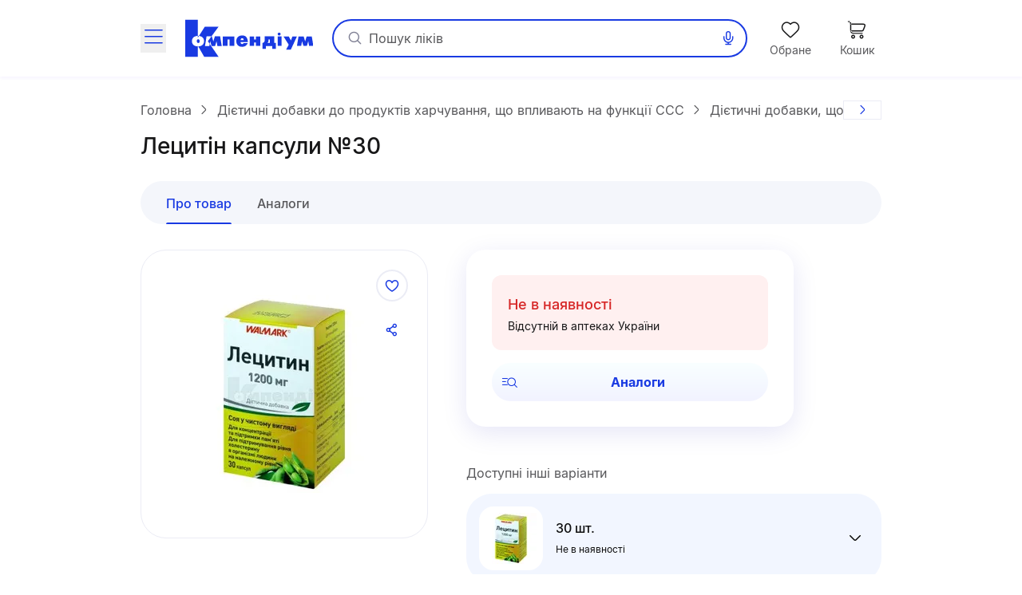

--- FILE ---
content_type: text/html;charset=utf-8
request_url: https://compendium.com.ua/dec/260221/36504/
body_size: 44806
content:
<!DOCTYPE html><html  lang="uk" style="--sticky-tab-height: 72px" data-capo=""><head><meta charset="utf-8">
<meta name="viewport" content="width=device-width, initial-scale=1.0, maximum-scale=5.0, viewport-fit=cover">
<title>Лецитін замовити на сайті Compendium</title>
<style> </style>
<style>@font-face{font-display:block;font-family:icomoon;font-style:normal;font-weight:400;src:url(/fonts/icomoon/icomoon.eot?e32yig);src:url(/fonts/icomoon/icomoon.eot?e32yig#iefix) format("embedded-opentype"),url(/fonts/icomoon/icomoon.woff2?e32yig) format("woff2"),url(/fonts/icomoon/icomoon.ttf?e32yig) format("truetype"),url(/fonts/icomoon/icomoon.woff?e32yig) format("woff"),url(/fonts/icomoon/icomoon.svg?e32yig#icomoon) format("svg")}[class*=" icon-"],[class^=icon-]{font-family:icomoon!important;speak:never;font-style:normal;font-variant:normal;font-weight:400;line-height:1;text-transform:none;-webkit-font-smoothing:antialiased;-moz-osx-font-smoothing:grayscale}.icon-link:before{content:"\e965"}.icon-prescriptions:before{content:"\e962"}.icon-pill:before{content:"\e963"}.icon-book:before{content:"\e964"}.icon-cart-map:before{content:"\e961"}.icon-message:before{content:"\e960"}.icon-wifi:before{content:"\e95e"}.icon-wifi-slash:before{content:"\e95f"}.icon-cart-thin:before{content:"\e95d"}.icon-wavy-help:before{color:#808195;content:"\e95a"}.icon-exit:before{content:"\e95c"}.icon-cart-1:before{content:"\e95b"}.icon-world:before{content:"\e956"}.icon-arrow-left-up:before{content:"\e959"}.icon-google-play:before{content:"\e957"}.icon-apple:before{content:"\e958"}.icon-checkmark-circle:before{content:"\e955"}.icon-expand-content:before{content:"\e954"}.icon-tag:before{content:"\e953"}.icon-folder-doc:before{content:"\e952"}.icon-minus-in-circle:before{content:"\e94e"}.icon-plus-in-circle:before{content:"\e94f"}.icon-default-image:before{content:"\e951"}.icon-grade:before{content:"\e950"}.icon-down-rigth-arrow:before{content:"\e94d"}.icon-edit:before{content:"\e93e"}.icon-menu-tb-28:before{content:"\e93f"}.icon-order-28:before{content:"\e940"}.icon-eye-28:before{content:"\e941"}.icon-catalog-28:before{content:"\e942"}.icon-menu-28:before{content:"\e943"}.icon-catalog-icon-28:before{content:"\e944"}.icon-heart-28:before{content:"\e945"}.icon-cart-28:before{content:"\e946"}.icon-home-28:before{content:"\e947"}.icon-menu-tb-32:before{content:"\e948"}.icon-fold-32:before{content:"\e949"}.icon-calc-32:before{content:"\e94a"}.icon-lib-32:before{content:"\e94b"}.icon-calendar-32:before{content:"\e94c"}.icon-like-fill:before{content:"\e925"}.icon-heart-fill:before{content:"\e924"}.icon-arrow-for-dropdown:before{content:"\e900"}.icon-arrow-back:before{content:"\e901"}.icon-arrow-down:before{content:"\e902"}.icon-arrow-next:before{content:"\e903"}.icon-arrow-sm-left:before{content:"\e904"}.icon-arrow-sm-right:before{content:"\e905"}.icon-arrow-up:before{content:"\e906"}.icon-atc-categories:before{content:"\e907"}.icon-bag-shopping:before{content:"\e908"}.icon-basic-sent:before{content:"\e909"}.icon-bookmark:before{content:"\e90a"}.icon-calendar:before{content:"\e90b"}.icon-cart:before{content:"\e90c"}.icon-catalog-icon:before{content:"\e90d"}.icon-catalog-icon2:before{content:"\e90e"}.icon-category:before{content:"\e90f"}.icon-close:before{content:"\e910"}.icon-coins:before{content:"\e911"}.icon-coins2:before{content:"\e912"}.icon-delete:before{content:"\e913"}.icon-doctor:before{content:"\e914"}.icon-eye:before{content:"\e915"}.icon-eye-slash:before{content:"\e916"}.icon-facebook:before{content:"\e917"}.icon-facebook2:before{content:"\e918"}.icon-filter:before{content:"\e919"}.icon-geolocation:before{content:"\e91a"}.icon-heart:before{content:"\e91b"}.icon-home:before{content:"\e91c"}.icon-info:before{content:"\e91d"}.icon-language2:before{content:"\e91e"}.icon-like:before{content:"\e91f"}.icon-list-filled:before{content:"\e920"}.icon-list2:before{content:"\e921"}.icon-location:before{content:"\e922"}.icon-location-filled:before{content:"\e923"}.icon-mail:before{content:"\e926"}.icon-map-location:before{content:"\e927"}.icon-map-pin:before{content:"\e928"}.icon-menu_new:before{content:"\e929"}.icon-microphone:before{content:"\e92a"}.icon-minus:before{content:"\e92b"}.icon-more:before{content:"\e92c"}.icon-order:before{content:"\e92d"}.icon-order2:before{content:"\e92e"}.icon-pharmacy:before{content:"\e92f"}.icon-phone:before{content:"\e930"}.icon-plus:before{content:"\e931"}.icon-route:before{content:"\e932"}.icon-search:before{content:"\e933"}.icon-share:before{content:"\e934"}.icon-sorting:before{content:"\e935"}.icon-speak:before{content:"\e936"}.icon-speaker:before{content:"\e937"}.icon-squares-filled:before{content:"\e938"}.icon-tick:before{content:"\e939"}.icon-tick-in-circle:before{content:"\e93a"}.icon-time-success:before{content:"\e93b"}.icon-user2:before{content:"\e93c"}.icon-wallet:before{content:"\e93d"}@font-face{font-display:swap;font-family:Inter;font-style:normal;font-weight:700;src:url(/fonts/inter/Inter-Bold.eot);src:url(/fonts/inter/Inter-Bold.eot?#iefix) format("embedded-opentype"),url(/fonts/inter/Inter-Bold.woff2) format("woff2"),url(/fonts/inter/Inter-Bold.woff) format("woff"),url(/fonts/inter/Inter-Bold.ttf) format("truetype")}@font-face{font-display:swap;font-family:Inter;font-style:normal;font-weight:400;src:url(/fonts/inter/Inter-Regular.eot);src:url(/fonts/inter/Inter-Regular.eot?#iefix) format("embedded-opentype"),url(/fonts/inter/Inter-Regular.woff2) format("woff2"),url(/fonts/inter/Inter-Regular.woff) format("woff"),url(/fonts/inter/Inter-Regular.ttf) format("truetype")}@font-face{font-display:swap;font-family:Inter;font-style:normal;font-weight:500;src:url(/fonts/inter/Inter-Medium.eot);src:url(/fonts/inter/Inter-Medium.eot?#iefix) format("embedded-opentype"),url(/fonts/inter/Inter-Medium.woff2) format("woff2"),url(/fonts/inter/Inter-Medium.woff) format("woff"),url(/fonts/inter/Inter-Medium.ttf) format("truetype")}*,:after,:before{--tw-border-spacing-x:0;--tw-border-spacing-y:0;--tw-translate-x:0;--tw-translate-y:0;--tw-rotate:0;--tw-skew-x:0;--tw-skew-y:0;--tw-scale-x:1;--tw-scale-y:1;--tw-pan-x: ;--tw-pan-y: ;--tw-pinch-zoom: ;--tw-scroll-snap-strictness:proximity;--tw-gradient-from-position: ;--tw-gradient-via-position: ;--tw-gradient-to-position: ;--tw-ordinal: ;--tw-slashed-zero: ;--tw-numeric-figure: ;--tw-numeric-spacing: ;--tw-numeric-fraction: ;--tw-ring-inset: ;--tw-ring-offset-width:0px;--tw-ring-offset-color:#fff;--tw-ring-color:rgba(59,130,246,.5);--tw-ring-offset-shadow:0 0 #0000;--tw-ring-shadow:0 0 #0000;--tw-shadow:0 0 #0000;--tw-shadow-colored:0 0 #0000;--tw-blur: ;--tw-brightness: ;--tw-contrast: ;--tw-grayscale: ;--tw-hue-rotate: ;--tw-invert: ;--tw-saturate: ;--tw-sepia: ;--tw-drop-shadow: ;--tw-backdrop-blur: ;--tw-backdrop-brightness: ;--tw-backdrop-contrast: ;--tw-backdrop-grayscale: ;--tw-backdrop-hue-rotate: ;--tw-backdrop-invert: ;--tw-backdrop-opacity: ;--tw-backdrop-saturate: ;--tw-backdrop-sepia: ;--tw-contain-size: ;--tw-contain-layout: ;--tw-contain-paint: ;--tw-contain-style: }::backdrop{--tw-border-spacing-x:0;--tw-border-spacing-y:0;--tw-translate-x:0;--tw-translate-y:0;--tw-rotate:0;--tw-skew-x:0;--tw-skew-y:0;--tw-scale-x:1;--tw-scale-y:1;--tw-pan-x: ;--tw-pan-y: ;--tw-pinch-zoom: ;--tw-scroll-snap-strictness:proximity;--tw-gradient-from-position: ;--tw-gradient-via-position: ;--tw-gradient-to-position: ;--tw-ordinal: ;--tw-slashed-zero: ;--tw-numeric-figure: ;--tw-numeric-spacing: ;--tw-numeric-fraction: ;--tw-ring-inset: ;--tw-ring-offset-width:0px;--tw-ring-offset-color:#fff;--tw-ring-color:rgba(59,130,246,.5);--tw-ring-offset-shadow:0 0 #0000;--tw-ring-shadow:0 0 #0000;--tw-shadow:0 0 #0000;--tw-shadow-colored:0 0 #0000;--tw-blur: ;--tw-brightness: ;--tw-contrast: ;--tw-grayscale: ;--tw-hue-rotate: ;--tw-invert: ;--tw-saturate: ;--tw-sepia: ;--tw-drop-shadow: ;--tw-backdrop-blur: ;--tw-backdrop-brightness: ;--tw-backdrop-contrast: ;--tw-backdrop-grayscale: ;--tw-backdrop-hue-rotate: ;--tw-backdrop-invert: ;--tw-backdrop-opacity: ;--tw-backdrop-saturate: ;--tw-backdrop-sepia: ;--tw-contain-size: ;--tw-contain-layout: ;--tw-contain-paint: ;--tw-contain-style: }

/*! tailwindcss v3.4.16 | MIT License | https://tailwindcss.com*/*,:after,:before{border:0 solid #e5e7eb;box-sizing:border-box}:after,:before{--tw-content:""}:host,html{line-height:1.5;-webkit-text-size-adjust:100%;font-family:Inter,ui-sans-serif,system-ui,sans-serif,Apple Color Emoji,Segoe UI Emoji,Segoe UI Symbol,Noto Color Emoji;font-feature-settings:normal;font-variation-settings:normal;-moz-tab-size:4;-o-tab-size:4;tab-size:4;-webkit-tap-highlight-color:transparent}body{line-height:inherit;margin:0}hr{border-top-width:1px;color:inherit;height:0}abbr:where([title]){-webkit-text-decoration:underline dotted;text-decoration:underline dotted}h1,h2,h3,h4,h5,h6{font-size:inherit;font-weight:inherit}a{color:inherit;text-decoration:inherit}b,strong{font-weight:bolder}code,kbd,pre,samp{font-family:ui-monospace,SFMono-Regular,Menlo,Monaco,Consolas,Liberation Mono,Courier New,monospace;font-feature-settings:normal;font-size:1em;font-variation-settings:normal}small{font-size:80%}sub,sup{font-size:75%;line-height:0;position:relative;vertical-align:baseline}sub{bottom:-.25em}sup{top:-.5em}table{border-collapse:collapse;border-color:inherit;text-indent:0}button,input,optgroup,select,textarea{color:inherit;font-family:inherit;font-feature-settings:inherit;font-size:100%;font-variation-settings:inherit;font-weight:inherit;letter-spacing:inherit;line-height:inherit;margin:0;padding:0}button,select{text-transform:none}button,input:where([type=button]),input:where([type=reset]),input:where([type=submit]){-webkit-appearance:button;background-color:transparent;background-image:none}:-moz-focusring{outline:auto}:-moz-ui-invalid{box-shadow:none}progress{vertical-align:baseline}::-webkit-inner-spin-button,::-webkit-outer-spin-button{height:auto}[type=search]{-webkit-appearance:textfield;outline-offset:-2px}::-webkit-search-decoration{-webkit-appearance:none}::-webkit-file-upload-button{-webkit-appearance:button;font:inherit}summary{display:list-item}blockquote,dd,dl,figure,h1,h2,h3,h4,h5,h6,hr,p,pre{margin:0}fieldset{margin:0}fieldset,legend{padding:0}menu,ol,ul{list-style:none;margin:0;padding:0}dialog{padding:0}textarea{resize:vertical}input::-moz-placeholder,textarea::-moz-placeholder{color:#9ca3af;opacity:1}input::placeholder,textarea::placeholder{color:#9ca3af;opacity:1}[role=button],button{cursor:pointer}:disabled{cursor:default}audio,canvas,embed,iframe,img,object,svg,video{display:block;vertical-align:middle}img,video{height:auto;max-width:100%}[hidden]:where(:not([hidden=until-found])){display:none}.container{margin-left:auto;margin-right:auto;padding-left:20px;padding-right:20px;width:100%}@media (min-width:640px){.container{max-width:640px}}@media (min-width:712px){.container{max-width:712px}}@media (min-width:968px){.container{max-width:968px}}@media (min-width:1328px){.container{max-width:1328px}}.blue-gradient{background-image:linear-gradient(19.94deg,#1b3be3 14.18%,#4d49ff 87.73%)}.light-blue-gradient{background-image:linear-gradient(180deg,#f9ffff,#f2f3ff)}.light-purple-gradient{background-image:linear-gradient(180deg,#edfefd,#e2e3ff 96.43%)}.yellow-gradient{background-image:linear-gradient(180deg,#ffffe9,#feffb6)}.gray-gradient{background-image:linear-gradient(180deg,#f9f9fb,#f0f6f8 99.18%)}.header-shadow{box-shadow:0 2px 4px 0 #4b0cff0d}.navigation-menu-shadow{box-shadow:0 -2px 8px 0 #0000000f}.toast-shadow{box-shadow:0 8px 32px 0 #0000b21a;}.accent-shadow{box-shadow:0 3px 8px 0 #03091a0d}.price-list-container{padding-left:1.25rem;padding-right:1.25rem}@media (min-width:712px){.price-list-container{padding-left:1.5rem;padding-right:1.5rem}}.pointer-events-none{pointer-events:none}.pointer-events-auto{pointer-events:auto}.visible{visibility:visible}.invisible{visibility:hidden}.collapse{visibility:collapse}.\!static{position:static!important}.static{position:static}.fixed{position:fixed}.absolute{position:absolute}.relative{position:relative}.sticky{position:sticky}.inset-0{inset:0}.inset-x-5{left:1.25rem;right:1.25rem}.\!bottom-0{bottom:0!important}.-left-1{left:-.25rem}.-left-2{left:-.5rem}.-right-2{right:-.5rem}.-top-2{top:-.5rem}.-top-\[11px\]{top:-11px}.-top-\[13px\]{top:-13px}.bottom-0{bottom:0}.bottom-1\/2{bottom:50%}.bottom-12{bottom:3rem}.bottom-4{bottom:1rem}.bottom-6{bottom:1.5rem}.bottom-\[-1px\]{bottom:-1px}.bottom-\[1px\]{bottom:1px}.bottom-\[62px\]{bottom:62px}.bottom-full{bottom:100%}.left-0{left:0}.left-1\/2{left:50%}.left-2{left:.5rem}.left-3{left:.75rem}.left-3\/4{left:75%}.left-4{left:1rem}.left-5{left:1.25rem}.left-\[100\%\]{left:100%}.left-\[1px\]{left:1px}.left-\[20px\]{left:20px}.left-\[31px\]{left:31px}.left-\[63\%\]{left:63%}.left-\[var\(14px\)\]{left:var(14px)}.left-auto{left:auto}.right-0{right:0}.right-1{right:.25rem}.right-11{right:2.75rem}.right-2{right:.5rem}.right-3{right:.75rem}.right-4{right:1rem}.right-\[22px\]{right:22px}.right-\[2px\]{right:2px}.right-\[3px\]{right:3px}.right-\[42px\]{right:42px}.right-\[6px\]{right:6px}.top-0{top:0}.top-1{top:.25rem}.top-1\/2{top:50%}.top-3{top:.75rem}.top-4{top:1rem}.top-6{top:1.5rem}.top-\[--full-header-height\]{top:var(--full-header-height)}.top-\[-5px\]{top:-5px}.top-\[100\%\]{top:100%}.top-\[1px\]{top:1px}.top-\[30\%\]{top:30%}.top-\[60px\]{top:60px}.top-\[64px\]{top:64px}.top-\[6px\]{top:6px}.top-\[calc\(var\(--full-header-height\)-1rem\)\]{top:calc(var(--full-header-height) - 1rem)}.top-\[calc\(var\(--full-sticky-height\)\+1rem\)\]{top:calc(var(--full-sticky-height) + 1rem)}.top-\[calc\(var\(--header-height\)\+1rem\)\]{top:calc(var(--header-height) + 1rem)}.top-\[calc\(var\(--header-height\)\+50px\)\]{top:calc(var(--header-height) + 50px)}.top-\[calc\(var\(--header-height\)-1rem\)\]{top:calc(var(--header-height) - 1rem)}.top-\[var\(--full-header-height\)\]{top:var(--full-header-height)}.top-full{top:100%}.\!z-30{z-index:30!important}.\!z-\[9\]{z-index:9!important}.-z-10{z-index:-10}.-z-\[1\]{z-index:-1}.z-10{z-index:10}.z-20{z-index:20}.z-50{z-index:50}.z-\[0\]{z-index:0}.z-\[1000\]{z-index:1000}.z-\[100\]{z-index:100}.z-\[101\]{z-index:101}.z-\[109\]{z-index:109}.z-\[110\]{z-index:110}.z-\[1110\]{z-index:1110}.z-\[1111\]{z-index:1111}.z-\[111\]{z-index:111}.z-\[1\]{z-index:1}.z-\[21\]{z-index:21}.z-\[401\]{z-index:401}.z-\[888\]{z-index:888}.z-\[999\]{z-index:999}.z-\[99\]{z-index:99}.order-1{order:1}.float-right{float:right}.clear-both{clear:both}.\!m-0{margin:0!important}.m-0{margin:0}.\!mx-0{margin-left:0!important;margin-right:0!important}.\!mx-1{margin-left:.25rem!important;margin-right:.25rem!important}.\!my-9{margin-bottom:2.25rem!important;margin-top:2.25rem!important}.-mx-1\.5{margin-left:-.375rem;margin-right:-.375rem}.-mx-3{margin-left:-.75rem;margin-right:-.75rem}.-mx-4{margin-left:-1rem;margin-right:-1rem}.-mx-5{margin-left:-1.25rem;margin-right:-1.25rem}.-mx-\[5px\]{margin-left:-5px;margin-right:-5px}.mx-0{margin-left:0;margin-right:0}.mx-1{margin-left:.25rem;margin-right:.25rem}.mx-12{margin-left:3rem;margin-right:3rem}.mx-2{margin-left:.5rem;margin-right:.5rem}.mx-3{margin-left:.75rem;margin-right:.75rem}.mx-4{margin-left:1rem;margin-right:1rem}.mx-5{margin-left:1.25rem;margin-right:1.25rem}.mx-\[2px\]{margin-left:2px;margin-right:2px}.mx-auto{margin-left:auto;margin-right:auto}.my-10{margin-bottom:2.5rem;margin-top:2.5rem}.my-2{margin-bottom:.5rem;margin-top:.5rem}.my-3{margin-bottom:.75rem;margin-top:.75rem}.my-4{margin-bottom:1rem;margin-top:1rem}.my-5{margin-bottom:1.25rem;margin-top:1.25rem}.my-6{margin-bottom:1.5rem;margin-top:1.5rem}.my-8{margin-bottom:2rem;margin-top:2rem}.my-9{margin-bottom:2.25rem;margin-top:2.25rem}.my-\[10px\]{margin-bottom:10px;margin-top:10px}.my-\[24px\]{margin-bottom:24px;margin-top:24px}.\!mb-0{margin-bottom:0!important}.\!mb-6{margin-bottom:1.5rem!important}.\!ml-0{margin-left:0!important}.\!mr-0{margin-right:0!important}.\!mt-0{margin-top:0!important}.\!mt-6{margin-top:1.5rem!important}.-mb-1{margin-bottom:-.25rem}.-mb-\[1px\]{margin-bottom:-1px}.-mb-\[calc\(var\(--header-height\)\)\]{margin-bottom:calc(var(--header-height)*-1)}.-ml-12{margin-left:-3rem}.-ml-3{margin-left:-.75rem}.-ml-5{margin-left:-1.25rem}.-mr-2{margin-right:-.5rem}.-mr-4{margin-right:-1rem}.-mr-5{margin-right:-1.25rem}.-mr-\[1px\]{margin-right:-1px}.-mr-\[4px\]{margin-right:-4px}.-mt-1{margin-top:-.25rem}.-mt-6{margin-top:-1.5rem}.-mt-\[1px\]{margin-top:-1px}.mb-0{margin-bottom:0}.mb-1{margin-bottom:.25rem}.mb-1\.5{margin-bottom:.375rem}.mb-10{margin-bottom:2.5rem}.mb-12{margin-bottom:3rem}.mb-2{margin-bottom:.5rem}.mb-3{margin-bottom:.75rem}.mb-4{margin-bottom:1rem}.mb-5{margin-bottom:1.25rem}.mb-6{margin-bottom:1.5rem}.mb-7{margin-bottom:1.75rem}.mb-8{margin-bottom:2rem}.mb-9{margin-bottom:2.25rem}.mb-\[-1px\]{margin-bottom:-1px}.mb-\[18px\]{margin-bottom:18px}.mb-\[2px\]{margin-bottom:2px}.mb-\[32px\]{margin-bottom:32px}.mb-\[40px\]{margin-bottom:40px}.mb-\[42px\]{margin-bottom:42px}.mb-\[44px\]{margin-bottom:44px}.mb-\[54px\]{margin-bottom:54px}.mb-\[5px\]{margin-bottom:5px}.mb-\[63px\]{margin-bottom:63px}.ml-0{margin-left:0}.ml-1{margin-left:.25rem}.ml-12{margin-left:3rem}.ml-2{margin-left:.5rem}.ml-3{margin-left:.75rem}.ml-4{margin-left:1rem}.ml-5{margin-left:1.25rem}.ml-6{margin-left:1.5rem}.ml-9{margin-left:2.25rem}.ml-\[-1px\]{margin-left:-1px}.ml-\[-4px\]{margin-left:-4px}.ml-\[10px\]{margin-left:10px}.ml-\[2px\]{margin-left:2px}.ml-\[50px\]{margin-left:50px}.ml-\[6px\]{margin-left:6px}.ml-\[var\(--aside-sticky-nav-space\)\]{margin-left:var(--aside-sticky-nav-space)}.ml-auto{margin-left:auto}.mr-0{margin-right:0}.mr-1{margin-right:.25rem}.mr-1\.5{margin-right:.375rem}.mr-10{margin-right:2.5rem}.mr-2{margin-right:.5rem}.mr-3{margin-right:.75rem}.mr-4{margin-right:1rem}.mr-5{margin-right:1.25rem}.mr-6{margin-right:1.5rem}.mr-9{margin-right:2.25rem}.mr-\[10px\]{margin-right:10px}.mr-\[2px\]{margin-right:2px}.mr-\[48px\]{margin-right:48px}.mr-\[6px\]{margin-right:6px}.mr-auto{margin-right:auto}.mt-0{margin-top:0}.mt-1{margin-top:.25rem}.mt-10{margin-top:2.5rem}.mt-12{margin-top:3rem}.mt-2{margin-top:.5rem}.mt-2\.5{margin-top:.625rem}.mt-3{margin-top:.75rem}.mt-4{margin-top:1rem}.mt-5{margin-top:1.25rem}.mt-6{margin-top:1.5rem}.mt-8{margin-top:2rem}.mt-9{margin-top:2.25rem}.mt-\[-1px\]{margin-top:-1px}.mt-\[-2px\]{margin-top:-2px}.mt-\[-4px\]{margin-top:-4px}.mt-\[10px\]{margin-top:10px}.mt-\[18px\]{margin-top:18px}.mt-\[20px\]{margin-top:20px}.mt-\[2px\]{margin-top:2px}.mt-\[48px\]{margin-top:48px}.mt-\[6px\]{margin-top:6px}.mt-auto{margin-top:auto}.\!line-clamp-1{display:-webkit-box!important;overflow:hidden!important;-webkit-box-orient:vertical!important;-webkit-line-clamp:1!important}.line-clamp-1{-webkit-line-clamp:1}.line-clamp-1,.line-clamp-2{display:-webkit-box;overflow:hidden;-webkit-box-orient:vertical}.line-clamp-2{-webkit-line-clamp:2}.line-clamp-3{-webkit-line-clamp:3}.line-clamp-3,.line-clamp-4{display:-webkit-box;overflow:hidden;-webkit-box-orient:vertical}.line-clamp-4{-webkit-line-clamp:4}.line-clamp-6{display:-webkit-box;overflow:hidden;-webkit-box-orient:vertical;-webkit-line-clamp:6}.\!block{display:block!important}.block{display:block}.inline-block{display:inline-block}.inline{display:inline}.flex{display:flex}.\!inline-flex{display:inline-flex!important}.inline-flex{display:inline-flex}.table{display:table}.grid{display:grid}.\!hidden{display:none!important}.hidden{display:none}.aspect-video{aspect-ratio:16/9}.\!h-\[42px\]{height:42px!important}.\!h-\[65px\]{height:65px!important}.\!h-auto{height:auto!important}.h-0\.5{height:.125rem}.h-1{height:.25rem}.h-10{height:2.5rem}.h-11{height:2.75rem}.h-12{height:3rem}.h-14{height:3.5rem}.h-16{height:4rem}.h-2{height:.5rem}.h-20{height:5rem}.h-3{height:.75rem}.h-4{height:1rem}.h-5{height:1.25rem}.h-6{height:1.5rem}.h-7{height:1.75rem}.h-8{height:2rem}.h-\[100px\]{height:100px}.h-\[112px\]{height:112px}.h-\[11px\]{height:11px}.h-\[132px\]{height:132px}.h-\[146px\]{height:146px}.h-\[150px\]{height:150px}.h-\[160px\]{height:160px}.h-\[180px\]{height:180px}.h-\[200px\]{height:200px}.h-\[200vh\]{height:200vh}.h-\[214px\]{height:214px}.h-\[25px\]{height:25px}.h-\[260px\]{height:260px}.h-\[26px\]{height:26px}.h-\[27px\]{height:27px}.h-\[280px\]{height:280px}.h-\[29px\]{height:29px}.h-\[2px\]{height:2px}.h-\[31px\]{height:31px}.h-\[32px\]{height:32px}.h-\[35px\]{height:35px}.h-\[39px\]{height:39px}.h-\[40px\]{height:40px}.h-\[42px\]{height:42px}.h-\[44px\]{height:44px}.h-\[45px\]{height:45px}.h-\[48px\]{height:48px}.h-\[52px\]{height:52px}.h-\[54px\]{height:54px}.h-\[56px\]{height:56px}.h-\[60px\]{height:60px}.h-\[64px\]{height:64px}.h-\[68px\]{height:68px}.h-\[6px\]{height:6px}.h-\[74px\]{height:74px}.h-\[80\%\]{height:80%}.h-\[96px\]{height:96px}.h-\[calc\(100\%\+1rem\)\]{height:calc(100% + 1rem)}.h-\[calc\(100dvh-64px\)\]{height:calc(100dvh - 64px)}.h-\[calc\(100dvh-64px-var\(--navigation-panel\)\)\]{height:calc(100dvh - 64px - var(--navigation-panel))}.h-\[calc\(100vh-1rem-var\(--full-header-height\)\)\]{height:calc(100vh - 1rem - var(--full-header-height))}.h-\[calc\(100vh-1rem-var\(--header-height\)\)\]{height:calc(100vh - 1rem - var(--header-height))}.h-\[calc\(100vh-64px\)\]{height:calc(100vh - 64px)}.h-\[calc\(100vh-64px-var\(--navigation-panel\)\)\]{height:calc(100vh - 64px - var(--navigation-panel))}.h-\[calc\(100vh-var\(--full-header-height\)\)\]{height:calc(100vh - var(--full-header-height))}.h-\[calc\(100vh-var\(--navigation-panel\)-var\(--header-height\)\)\]{height:calc(100vh - var(--navigation-panel) - var(--header-height))}.h-\[calc\(theme\(height\.screen-dvh\)-56px\)\]{height:calc(100dvh - 56px)}.h-\[var\(--sticky-tab-height\)\]{height:var(--sticky-tab-height)}.h-\[var\(--top-header-height\)\]{height:var(--top-header-height)}.h-auto{height:auto}.h-fit{height:-moz-fit-content;height:fit-content}.h-full{height:100%}.h-screen{height:100vh}.max-h-\[100dvh\]{max-height:100dvh}.max-h-\[1080px\]{max-height:1080px}.max-h-\[120px\]{max-height:120px}.max-h-\[140px\]{max-height:140px}.max-h-\[168px\]{max-height:168px}.max-h-\[236px\]{max-height:236px}.max-h-\[32px\]{max-height:32px}.max-h-\[330px\]{max-height:330px}.max-h-\[350px\]{max-height:350px}.max-h-\[442px\]{max-height:442px}.max-h-\[524px\]{max-height:524px}.max-h-\[870px\]{max-height:870px}.max-h-\[90px\]{max-height:90px}.max-h-\[calc\(100vh-64px-var\(--navigation-panel\)\)\]{max-height:calc(100vh - 64px - var(--navigation-panel))}.max-h-\[calc\(100vh-var\(--full-header-height\)-16px\)\]{max-height:calc(100vh - var(--full-header-height) - 16px)}.max-h-\[calc\(100vh-var\(--full-header-height\)-48px\)\]{max-height:calc(100vh - var(--full-header-height) - 48px)}.max-h-\[calc\(100vh-var\(--full-sticky-height\)-3rem\)\]{max-height:calc(100vh - var(--full-sticky-height) - 3rem)}.max-h-\[calc\(100vh-var\(--header-height\)\+100px\)\]{max-height:calc(100vh - var(--header-height) + 100px)}.max-h-\[calc\(100vh-var\(--header-height\)-3rem\)\]{max-height:calc(100vh - var(--header-height) - 3rem)}.max-h-screen{max-height:100vh}.min-h-0{min-height:0}.min-h-12{min-height:3rem}.min-h-14{min-height:3.5rem}.min-h-16{min-height:4rem}.min-h-\[100px\]{min-height:100px}.min-h-\[120px\]{min-height:120px}.min-h-\[168px\]{min-height:168px}.min-h-\[180px\]{min-height:180px}.min-h-\[18px\]{min-height:18px}.min-h-\[30px\]{min-height:30px}.min-h-\[320px\]{min-height:320px}.min-h-\[33px\]{min-height:33px}.min-h-\[42px\]{min-height:42px}.min-h-\[56px\]{min-height:56px}.min-h-\[64px\]{min-height:64px}.\!w-1\/2{width:50%!important}.\!w-\[145px\]{width:145px!important}.\!w-\[228px\]{width:228px!important}.\!w-\[465px\]{width:465px!important}.\!w-\[50\%\]{width:50%!important}.\!w-auto{width:auto!important}.\!w-fit{width:-moz-fit-content!important;width:fit-content!important}.\!w-full{width:100%!important}.w-0\.5{width:.125rem}.w-1{width:.25rem}.w-1\/2{width:50%}.w-1\/3{width:33.333333%}.w-10{width:2.5rem}.w-12{width:3rem}.w-14{width:3.5rem}.w-16{width:4rem}.w-2{width:.5rem}.w-20{width:5rem}.w-3{width:.75rem}.w-4{width:1rem}.w-5{width:1.25rem}.w-6{width:1.5rem}.w-7{width:1.75rem}.w-8{width:2rem}.w-80{width:20rem}.w-\[100px\]{width:100px}.w-\[100vw\]{width:100vw}.w-\[108px\]{width:108px}.w-\[113px\]{width:113px}.w-\[114px\]{width:114px}.w-\[11px\]{width:11px}.w-\[130px\]{width:130px}.w-\[132px\]{width:132px}.w-\[136px\]{width:136px}.w-\[142px\]{width:142px}.w-\[148px\]{width:148px}.w-\[150px\]{width:150px}.w-\[160px\]{width:160px}.w-\[180px\]{width:180px}.w-\[183px\]{width:183px}.w-\[18px\]{width:18px}.w-\[1px\]{width:1px}.w-\[210px\]{width:210px}.w-\[220px\]{width:220px}.w-\[232px\]{width:232px}.w-\[248px\]{width:248px}.w-\[256px\]{width:256px}.w-\[260px\]{width:260px}.w-\[26px\]{width:26px}.w-\[27px\]{width:27px}.w-\[280px\]{width:280px}.w-\[2px\]{width:2px}.w-\[30px\]{width:30px}.w-\[320px\]{width:320px}.w-\[322px\]{width:322px}.w-\[348px\]{width:348px}.w-\[378px\]{width:378px}.w-\[40px\]{width:40px}.w-\[420px\]{width:420px}.w-\[42px\]{width:42px}.w-\[44px\]{width:44px}.w-\[48px\]{width:48px}.w-\[54px\]{width:54px}.w-\[56px\]{width:56px}.w-\[60px\]{width:60px}.w-\[64px\]{width:64px}.w-\[68px\]{width:68px}.w-\[6px\]{width:6px}.w-\[90\%\]{width:90%}.w-\[96px\]{width:96px}.w-\[calc\(100\%\+8px\*2\)\]{width:calc(100% + 16px)}.w-\[calc\(100\%-\(14\%\*2\)\)\]{width:72%}.w-\[calc\(100\%-\(17\%\*2\)\)\]{width:66%}.w-\[calc\(100\%-14px\*2\)\]{width:calc(100% - 28px)}.w-auto{width:auto}.w-fit{width:-moz-fit-content;width:fit-content}.w-full{width:100%}.w-max{width:-moz-max-content;width:max-content}.w-screen{width:100vw}.min-w-0{min-width:0}.min-w-10{min-width:2.5rem}.min-w-14{min-width:3.5rem}.min-w-4{min-width:1rem}.min-w-5{min-width:1.25rem}.min-w-8{min-width:2rem}.min-w-\[100px\]{min-width:100px}.min-w-\[120px\]{min-width:120px}.min-w-\[136px\]{min-width:136px}.min-w-\[150px\]{min-width:150px}.min-w-\[160px\]{min-width:160px}.min-w-\[168px\]{min-width:168px}.min-w-\[180px\]{min-width:180px}.min-w-\[200px\]{min-width:200px}.min-w-\[330px\]{min-width:330px}.min-w-\[54px\]{min-width:54px}.min-w-\[64px\]{min-width:64px}.min-w-\[70px\]{min-width:70px}.min-w-\[var\(--aside-sticky-nav-width\)\]{min-width:var(--aside-sticky-nav-width)}.min-w-fit{min-width:-moz-fit-content;min-width:fit-content}.min-w-full{min-width:100%}.max-w-\[100wv\]{max-width:100wv}.max-w-\[1072px\]{max-width:1072px}.max-w-\[120px\]{max-width:120px}.max-w-\[140px\]{max-width:140px}.max-w-\[168px\]{max-width:168px}.max-w-\[240px\]{max-width:240px}.max-w-\[280px\]{max-width:280px}.max-w-\[320px\]{max-width:320px}.max-w-\[360px\]{max-width:360px}.max-w-\[400px\]{max-width:400px}.max-w-\[442px\]{max-width:442px}.max-w-\[500px\]{max-width:500px}.max-w-\[524px\]{max-width:524px}.max-w-\[75\%\]{max-width:75%}.max-w-\[calc\(100\%-44px\)\]{max-width:calc(100% - 44px)}.max-w-full{max-width:100%}.flex-1{flex:1 1 0%}.flex-none{flex:none}.flex-shrink-0{flex-shrink:0}.shrink{flex-shrink:1}.shrink-0{flex-shrink:0}.grow{flex-grow:1}.basis-0{flex-basis:0px}.origin-center{transform-origin:center}.-translate-x-1\/2{--tw-translate-x:-50%}.-translate-x-1\/2,.-translate-y-1\/2{transform:translate(var(--tw-translate-x),var(--tw-translate-y)) rotate(var(--tw-rotate)) skewX(var(--tw-skew-x)) skewY(var(--tw-skew-y)) scaleX(var(--tw-scale-x)) scaleY(var(--tw-scale-y))}.-translate-y-1\/2{--tw-translate-y:-50%}.-translate-y-\[45\%\]{--tw-translate-y:-45%}.-translate-y-\[45\%\],.-translate-y-\[calc\(100\%\+6px\)\]{transform:translate(var(--tw-translate-x),var(--tw-translate-y)) rotate(var(--tw-rotate)) skewX(var(--tw-skew-x)) skewY(var(--tw-skew-y)) scaleX(var(--tw-scale-x)) scaleY(var(--tw-scale-y))}.-translate-y-\[calc\(100\%\+6px\)\]{--tw-translate-y:calc(-100% + -6px)}.-translate-y-full{--tw-translate-y:-100%}.-translate-y-full,.translate-x-1{transform:translate(var(--tw-translate-x),var(--tw-translate-y)) rotate(var(--tw-rotate)) skewX(var(--tw-skew-x)) skewY(var(--tw-skew-y)) scaleX(var(--tw-scale-x)) scaleY(var(--tw-scale-y))}.translate-x-1{--tw-translate-x:0.25rem}.translate-x-1\/2{--tw-translate-x:50%}.translate-x-1\/2,.translate-x-\[45\%\]{transform:translate(var(--tw-translate-x),var(--tw-translate-y)) rotate(var(--tw-rotate)) skewX(var(--tw-skew-x)) skewY(var(--tw-skew-y)) scaleX(var(--tw-scale-x)) scaleY(var(--tw-scale-y))}.translate-x-\[45\%\]{--tw-translate-x:45%}.translate-y-0{--tw-translate-y:0px}.-rotate-90,.translate-y-0{transform:translate(var(--tw-translate-x),var(--tw-translate-y)) rotate(var(--tw-rotate)) skewX(var(--tw-skew-x)) skewY(var(--tw-skew-y)) scaleX(var(--tw-scale-x)) scaleY(var(--tw-scale-y))}.-rotate-90{--tw-rotate:-90deg}.rotate-180{--tw-rotate:180deg}.rotate-180,.transform{transform:translate(var(--tw-translate-x),var(--tw-translate-y)) rotate(var(--tw-rotate)) skewX(var(--tw-skew-x)) skewY(var(--tw-skew-y)) scaleX(var(--tw-scale-x)) scaleY(var(--tw-scale-y))}.\!cursor-auto{cursor:auto!important}.cursor-auto{cursor:auto}.cursor-not-allowed{cursor:not-allowed}.cursor-pointer{cursor:pointer}.select-none{-webkit-user-select:none;-moz-user-select:none;user-select:none}.resize{resize:both}.list-disc{list-style-type:disc}.grid-flow-col{grid-auto-flow:column}.grid-rows-2{grid-template-rows:repeat(2,minmax(0,1fr))}.flex-row{flex-direction:row}.flex-row-reverse{flex-direction:row-reverse}.flex-col{flex-direction:column}.flex-col-reverse{flex-direction:column-reverse}.flex-wrap{flex-wrap:wrap}.flex-nowrap{flex-wrap:nowrap}.items-start{align-items:flex-start}.items-end{align-items:flex-end}.items-center{align-items:center}.justify-start{justify-content:flex-start}.justify-end{justify-content:flex-end}.justify-center{justify-content:center}.justify-between{justify-content:space-between}.gap-2{gap:.5rem}.gap-2\.5{gap:.625rem}.gap-x-4{-moz-column-gap:1rem;column-gap:1rem}.gap-y-3{row-gap:.75rem}.gap-y-\[10px\]{row-gap:10px}.self-end{align-self:flex-end}.overflow-auto{overflow:auto}.overflow-hidden{overflow:hidden}.overflow-x-auto{overflow-x:auto}.overflow-y-auto{overflow-y:auto}.overflow-x-hidden{overflow-x:hidden}.whitespace-nowrap{white-space:nowrap}.text-nowrap{text-wrap:nowrap}.\!rounded-3xl{border-radius:1.5rem!important}.\!rounded-\[40px\]{border-radius:40px!important}.\!rounded-\[48px\]{border-radius:48px!important}.\!rounded-none{border-radius:0!important}.\!rounded-xl{border-radius:.75rem!important}.rounded{border-radius:.25rem}.rounded-2xl{border-radius:1rem}.rounded-3xl{border-radius:1.5rem}.rounded-4xl{border-radius:2rem}.rounded-\[10px\]{border-radius:10px}.rounded-\[12px\]{border-radius:12px}.rounded-\[16px\]{border-radius:16px}.rounded-\[18px\]{border-radius:18px}.rounded-\[20px\]{border-radius:20px}.rounded-\[24px\]{border-radius:24px}.rounded-\[26px\]{border-radius:26px}.rounded-\[28px\]{border-radius:28px}.rounded-\[30px\]{border-radius:30px}.rounded-\[32px\]{border-radius:32px}.rounded-\[40px\]{border-radius:40px}.rounded-\[6px\]{border-radius:6px}.rounded-full{border-radius:9999px}.rounded-lg{border-radius:.5rem}.rounded-xl{border-radius:.75rem}.rounded-b-\[32px\]{border-bottom-left-radius:32px;border-bottom-right-radius:32px}.rounded-b-none{border-bottom-left-radius:0;border-bottom-right-radius:0}.rounded-t-3xl{border-top-left-radius:1.5rem;border-top-right-radius:1.5rem}.rounded-t-\[28px\]{border-top-left-radius:28px;border-top-right-radius:28px}.rounded-t-\[32px\]{border-top-left-radius:32px;border-top-right-radius:32px}.rounded-t-lg{border-top-left-radius:.5rem;border-top-right-radius:.5rem}.\!border-0{border-width:0!important}.\!border-2{border-width:2px!important}.border{border-width:1px}.border-0{border-width:0}.border-2{border-width:2px}.border-4{border-width:4px}.border-\[1px\]{border-width:1px}.border-\[2px\]{border-width:2px}.border-\[3px\]{border-width:3px}.border-\[4px\]{border-width:4px}.border-x{border-left-width:1px;border-right-width:1px}.border-y{border-top-width:1px}.border-b,.border-b-\[1px\],.border-y{border-bottom-width:1px}.border-b-\[6px\]{border-bottom-width:6px}.border-l{border-left-width:1px}.border-l-0{border-left-width:0}.border-r{border-right-width:1px}.border-t{border-top-width:1px}.border-t-0{border-top-width:0}.border-t-\[6px\]{border-top-width:6px}.border-dashed{border-style:dashed}.\!border-none{border-style:none!important}.border-none{border-style:none}.\!border-main-blue{--tw-border-opacity:1!important;border-color:rgb(25 58 226/var(--tw-border-opacity,1))!important}.border-\[\#D3DFE1\]{--tw-border-opacity:1;border-color:rgb(211 223 225/var(--tw-border-opacity,1))}.border-\[\#D4D8E1\]{--tw-border-opacity:1;border-color:rgb(212 216 225/var(--tw-border-opacity,1))}.border-\[\#E8ECF5\]{--tw-border-opacity:1;border-color:rgb(232 236 245/var(--tw-border-opacity,1))}.border-accent-bg{--tw-border-opacity:1;border-color:rgb(253 251 208/var(--tw-border-opacity,1))}.border-bg-primary{--tw-border-opacity:1;border-color:rgb(242 246 255/var(--tw-border-opacity,1))}.border-light-blue{--tw-border-opacity:1;border-color:rgb(241 253 255/var(--tw-border-opacity,1))}.border-light-gray{--tw-border-opacity:1;border-color:rgb(188 197 219/var(--tw-border-opacity,1))}.border-light-green{--tw-border-opacity:1;border-color:rgb(229 255 234/var(--tw-border-opacity,1))}.border-main-accent{--tw-border-opacity:1;border-color:rgb(255 103 31/var(--tw-border-opacity,1))}.border-main-blue{--tw-border-opacity:1;border-color:rgb(25 58 226/var(--tw-border-opacity,1))}.border-main-gray{--tw-border-opacity:1;border-color:rgb(128 129 149/var(--tw-border-opacity,1))}.border-main-red{--tw-border-opacity:1;border-color:rgb(214 39 39/var(--tw-border-opacity,1))}.border-main-stroke,.border-main-white{--tw-border-opacity:1;border-color:rgb(235 236 245/var(--tw-border-opacity,1))}.border-success{--tw-border-opacity:1;border-color:rgb(81 187 50/var(--tw-border-opacity,1))}.border-transparent{border-color:transparent}.border-white{--tw-border-opacity:1;border-color:rgb(255 255 255/var(--tw-border-opacity,1))}.\!bg-main-red{--tw-bg-opacity:1!important;background-color:rgb(214 39 39/var(--tw-bg-opacity,1))!important}.bg-\[\#0052F6\]{--tw-bg-opacity:1;background-color:rgb(0 82 246/var(--tw-bg-opacity,1))}.bg-\[\#D3DFE1\]{--tw-bg-opacity:1;background-color:rgb(211 223 225/var(--tw-bg-opacity,1))}.bg-\[\#D4D8E1\]{--tw-bg-opacity:1;background-color:rgb(212 216 225/var(--tw-bg-opacity,1))}.bg-\[\#D9D9D9\]{--tw-bg-opacity:1;background-color:rgb(217 217 217/var(--tw-bg-opacity,1))}.bg-\[\#E8ECF5\]{--tw-bg-opacity:1;background-color:rgb(232 236 245/var(--tw-bg-opacity,1))}.bg-\[\#ddd\]{--tw-bg-opacity:1;background-color:rgb(221 221 221/var(--tw-bg-opacity,1))}.bg-\[\#e5ffe9\]{--tw-bg-opacity:1;background-color:rgb(229 255 233/var(--tw-bg-opacity,1))}.bg-accent-bg{--tw-bg-opacity:1;background-color:rgb(253 251 208/var(--tw-bg-opacity,1))}.bg-accent-shadow-bg{--tw-bg-opacity:1;background-color:rgb(233 231 188/var(--tw-bg-opacity,1))}.bg-bg-primary{--tw-bg-opacity:1;background-color:rgb(242 246 255/var(--tw-bg-opacity,1))}.bg-bg2{--tw-bg-opacity:1;background-color:rgb(244 246 251/var(--tw-bg-opacity,1))}.bg-black{--tw-bg-opacity:1;background-color:rgb(0 0 0/var(--tw-bg-opacity,1))}.bg-blue-500{--tw-bg-opacity:1;background-color:rgb(59 130 246/var(--tw-bg-opacity,1))}.bg-danger{--tw-bg-opacity:1;background-color:rgb(189 48 40/var(--tw-bg-opacity,1))}.bg-light-blue{--tw-bg-opacity:1;background-color:rgb(241 253 255/var(--tw-bg-opacity,1))}.bg-light-blue-shadow-bg{--tw-bg-opacity:1;background-color:rgb(231 243 245/var(--tw-bg-opacity,1))}.bg-light-gray{--tw-bg-opacity:1;background-color:rgb(188 197 219/var(--tw-bg-opacity,1))}.bg-light-green{--tw-bg-opacity:1;background-color:rgb(229 255 234/var(--tw-bg-opacity,1))}.bg-light-red{--tw-bg-opacity:1;background-color:rgb(255 240 240/var(--tw-bg-opacity,1))}.bg-light-shadow-red{--tw-bg-opacity:1;background-color:rgb(235 220 220/var(--tw-bg-opacity,1))}.bg-main-accent{--tw-bg-opacity:1;background-color:rgb(255 103 31/var(--tw-bg-opacity,1))}.bg-main-black\/50{background-color:rgba(16,16,17,.5)}.bg-main-blue{--tw-bg-opacity:1;background-color:rgb(25 58 226/var(--tw-bg-opacity,1))}.bg-main-gray{--tw-bg-opacity:1;background-color:rgb(128 129 149/var(--tw-bg-opacity,1))}.bg-main-green{--tw-bg-opacity:1;background-color:rgb(26 169 40/var(--tw-bg-opacity,1))}.bg-main-red{--tw-bg-opacity:1;background-color:rgb(214 39 39/var(--tw-bg-opacity,1))}.bg-main-stroke{--tw-bg-opacity:1;background-color:rgb(235 236 245/var(--tw-bg-opacity,1))}.bg-success-light{--tw-bg-opacity:1;background-color:rgb(240 249 237/var(--tw-bg-opacity,1))}.bg-success-shadow-light{--tw-bg-opacity:1;background-color:rgb(209 235 214/var(--tw-bg-opacity,1))}.bg-super-light{--tw-bg-opacity:1;background-color:rgb(251 251 253/var(--tw-bg-opacity,1))}.bg-transparent{background-color:transparent}.bg-transparent-bg{background-color:#1430c21a}.bg-warning{--tw-bg-opacity:1;background-color:rgb(245 196 21/var(--tw-bg-opacity,1))}.bg-warning-2{--tw-bg-opacity:1;background-color:rgb(253 225 78/var(--tw-bg-opacity,1))}.bg-warning-light{--tw-bg-opacity:1;background-color:rgb(255 250 219/var(--tw-bg-opacity,1))}.bg-white{--tw-bg-opacity:1;background-color:rgb(255 255 255/var(--tw-bg-opacity,1))}.bg-white\/80{background-color:hsla(0,0%,100%,.8)}.bg-opacity-50{--tw-bg-opacity:0.5}.bg-opacity-90{--tw-bg-opacity:0.9}.bg-\[url\(\'\/public\/images\/mockMap\.webp\'\)\]{background-image:url(/_nuxt/mockMap.C-wpfIyr.webp)}.bg-\[url\(\'\@\/public\/images\/map\/marker-active\.svg\'\)\]{background-image:url("data:image/svg+xml;charset=utf-8,%3Csvg xmlns='http://www.w3.org/2000/svg' width='54' height='27' fill='none' viewBox='0 0 54 27'%3E%3Cmask id='a' fill='%23193AE2'%3E%3Cpath fill-rule='evenodd' d='M4 0a4 4 0 0 0-4 4v14a4 4 0 0 0 4 4h19.151L27 27l3.849-5H50a4 4 0 0 0 4-4V4a4 4 0 0 0-4-4z' clip-rule='evenodd'/%3E%3C/mask%3E%3Cpath fill='%23193AE2' fill-rule='evenodd' d='M4 0a4 4 0 0 0-4 4v14a4 4 0 0 0 4 4h19.151L27 27l3.849-5H50a4 4 0 0 0 4-4V4a4 4 0 0 0-4-4z' clip-rule='evenodd'/%3E%3Cpath fill='%23193AE2' d='m23.151 22 .792-.61-.3-.39h-.492zM27 27l-.792.61.792 1.03.792-1.03zm3.849-5v-1h-.492l-.3.39zM1 4a3 3 0 0 1 3-3v-2a5 5 0 0 0-5 5zm0 14V4h-2v14zm3 3a3 3 0 0 1-3-3h-2a5 5 0 0 0 5 5zm19.151 0H4v2h19.151zm-.792 1.61 3.849 5 1.584-1.22-3.849-5zm5.433 5 3.85-5-1.585-1.22-3.85 5zM50 21H30.849v2H50zm3-3a3 3 0 0 1-3 3v2a5 5 0 0 0 5-5zm0-14v14h2V4zm-3-3a3 3 0 0 1 3 3h2a5 5 0 0 0-5-5zM4 1h46v-2H4z' mask='url(%23a)'/%3E%3C/svg%3E")}.bg-\[url\(\'\@\/public\/images\/map\/marker-hover\.svg\'\)\]{background-image:url("data:image/svg+xml;charset=utf-8,%3Csvg xmlns='http://www.w3.org/2000/svg' width='54' height='27' fill='none' viewBox='0 0 54 27'%3E%3Cmask id='a' fill='%23fff'%3E%3Cpath fill-rule='evenodd' d='M4 0a4 4 0 0 0-4 4v14a4 4 0 0 0 4 4h19.151L27 27l3.849-5H50a4 4 0 0 0 4-4V4a4 4 0 0 0-4-4z' clip-rule='evenodd'/%3E%3C/mask%3E%3Cpath fill='%23fff' fill-rule='evenodd' d='M4 0a4 4 0 0 0-4 4v14a4 4 0 0 0 4 4h19.151L27 27l3.849-5H50a4 4 0 0 0 4-4V4a4 4 0 0 0-4-4z' clip-rule='evenodd'/%3E%3Cpath fill='%23193AE2' d='m23.151 22 .792-.61-.3-.39h-.492zM27 27l-.792.61.792 1.03.792-1.03zm3.849-5v-1h-.492l-.3.39zM1 4a3 3 0 0 1 3-3v-2a5 5 0 0 0-5 5zm0 14V4h-2v14zm3 3a3 3 0 0 1-3-3h-2a5 5 0 0 0 5 5zm19.151 0H4v2h19.151zm-.792 1.61 3.849 5 1.584-1.22-3.849-5zm5.433 5 3.85-5-1.585-1.22-3.85 5zM50 21H30.849v2H50zm3-3a3 3 0 0 1-3 3v2a5 5 0 0 0 5-5zm0-14v14h2V4zm-3-3a3 3 0 0 1 3 3h2a5 5 0 0 0-5-5zM4 1h46v-2H4z' mask='url(%23a)'/%3E%3C/svg%3E")}.bg-\[url\(\'\@\/public\/images\/map\/marker-normal\.svg\'\)\]{background-image:url("data:image/svg+xml;charset=utf-8,%3Csvg xmlns='http://www.w3.org/2000/svg' width='54' height='27' fill='none' viewBox='0 0 54 27'%3E%3Cmask id='a' fill='%23fff'%3E%3Cpath fill-rule='evenodd' d='M4 0a4 4 0 0 0-4 4v14a4 4 0 0 0 4 4h19.151L27 27l3.849-5H50a4 4 0 0 0 4-4V4a4 4 0 0 0-4-4z' clip-rule='evenodd'/%3E%3C/mask%3E%3Cpath fill='%23fff' fill-rule='evenodd' d='M4 0a4 4 0 0 0-4 4v14a4 4 0 0 0 4 4h19.151L27 27l3.849-5H50a4 4 0 0 0 4-4V4a4 4 0 0 0-4-4z' clip-rule='evenodd'/%3E%3Cpath fill='%23BCC5DB' d='m23.151 22 .792-.61-.3-.39h-.492zM27 27l-.792.61.792 1.03.792-1.03zm3.849-5v-1h-.492l-.3.39zM1 4a3 3 0 0 1 3-3v-2a5 5 0 0 0-5 5zm0 14V4h-2v14zm3 3a3 3 0 0 1-3-3h-2a5 5 0 0 0 5 5zm19.151 0H4v2h19.151zm-.792 1.61 3.849 5 1.584-1.22-3.849-5zm5.433 5 3.85-5-1.585-1.22-3.85 5zM50 21H30.849v2H50zm3-3a3 3 0 0 1-3 3v2a5 5 0 0 0 5-5zm0-14v14h2V4zm-3-3a3 3 0 0 1 3 3h2a5 5 0 0 0-5-5zM4 1h46v-2H4z' mask='url(%23a)'/%3E%3C/svg%3E")}.bg-\[url\(\'\@\/public\/images\/map\/marker-visited-hover\.svg\'\)\],.bg-\[url\(\'\@\/public\/images\/map\/marker-visited\.svg\'\)\]{background-image:url("data:image/svg+xml;charset=utf-8,%3Csvg xmlns='http://www.w3.org/2000/svg' width='54' height='27' fill='none' viewBox='0 0 54 27'%3E%3Cmask id='a' fill='%23fff'%3E%3Cpath fill-rule='evenodd' d='M4 0a4 4 0 0 0-4 4v14a4 4 0 0 0 4 4h19.151L27 27l3.849-5H50a4 4 0 0 0 4-4V4a4 4 0 0 0-4-4z' clip-rule='evenodd'/%3E%3C/mask%3E%3Cpath fill='%23fff' fill-rule='evenodd' d='M4 0a4 4 0 0 0-4 4v14a4 4 0 0 0 4 4h19.151L27 27l3.849-5H50a4 4 0 0 0 4-4V4a4 4 0 0 0-4-4z' clip-rule='evenodd'/%3E%3Cpath fill='%23F9A200' d='m23.151 22 .792-.61-.3-.39h-.492zM27 27l-.792.61.792 1.03.792-1.03zm3.849-5v-1h-.492l-.3.39zM1 4a3 3 0 0 1 3-3v-2a5 5 0 0 0-5 5zm0 14V4h-2v14zm3 3a3 3 0 0 1-3-3h-2a5 5 0 0 0 5 5zm19.151 0H4v2h19.151zm-.792 1.61 3.849 5 1.584-1.22-3.849-5zm5.433 5 3.85-5-1.585-1.22-3.85 5zM50 21H30.849v2H50zm3-3a3 3 0 0 1-3 3v2a5 5 0 0 0 5-5zm0-14v14h2V4zm-3-3a3 3 0 0 1 3 3h2a5 5 0 0 0-5-5zM4 1h46v-2H4z' mask='url(%23a)'/%3E%3C/svg%3E")}.bg-gradient-to-b{background-image:linear-gradient(to bottom,var(--tw-gradient-stops))}.bg-none{background-image:none}.from-\[\#feffe8\]{--tw-gradient-from:#feffe8 var(--tw-gradient-from-position);--tw-gradient-to:rgba(254,255,232,0) var(--tw-gradient-to-position);--tw-gradient-stops:var(--tw-gradient-from),var(--tw-gradient-to)}.to-\[\#fdffb5\]{--tw-gradient-to:#fdffb5 var(--tw-gradient-to-position)}.bg-\[length\:100\%_100\%\]{background-size:100% 100%}.bg-cover{background-size:cover}.bg-center{background-position:50%}.object-contain{-o-object-fit:contain;object-fit:contain}.object-cover{-o-object-fit:cover;object-fit:cover}.\!p-0{padding:0!important}.p-0{padding:0}.p-1{padding:.25rem}.p-12{padding:3rem}.p-2{padding:.5rem}.p-3{padding:.75rem}.p-4{padding:1rem}.p-5{padding:1.25rem}.p-6{padding:1.5rem}.p-7{padding:1.75rem}.p-\[14px\]{padding:14px}.p-\[23px\]{padding:23px}.p-\[3px\]{padding:3px}.\!px-0{padding-left:0!important;padding-right:0!important}.\!px-2{padding-left:.5rem!important;padding-right:.5rem!important}.\!px-4{padding-left:1rem!important;padding-right:1rem!important}.\!py-0{padding-bottom:0!important;padding-top:0!important}.\!py-2\.5{padding-bottom:.625rem!important;padding-top:.625rem!important}.px-0{padding-left:0;padding-right:0}.px-0\.5{padding-left:.125rem;padding-right:.125rem}.px-1{padding-left:.25rem;padding-right:.25rem}.px-1\.5{padding-left:.375rem;padding-right:.375rem}.px-12{padding-left:3rem;padding-right:3rem}.px-2{padding-left:.5rem;padding-right:.5rem}.px-3{padding-left:.75rem;padding-right:.75rem}.px-4{padding-left:1rem;padding-right:1rem}.px-5{padding-left:1.25rem;padding-right:1.25rem}.px-6{padding-left:1.5rem;padding-right:1.5rem}.px-7{padding-left:1.75rem;padding-right:1.75rem}.px-8{padding-left:2rem;padding-right:2rem}.px-9{padding-left:2.25rem;padding-right:2.25rem}.px-\[10px\]{padding-left:10px;padding-right:10px}.px-\[20px\]{padding-left:20px;padding-right:20px}.px-\[31px\]{padding-left:31px;padding-right:31px}.px-\[52px\]{padding-left:52px;padding-right:52px}.py-0{padding-bottom:0;padding-top:0}.py-0\.5{padding-bottom:.125rem;padding-top:.125rem}.py-1{padding-bottom:.25rem;padding-top:.25rem}.py-1\.5{padding-bottom:.375rem;padding-top:.375rem}.py-10{padding-bottom:2.5rem;padding-top:2.5rem}.py-12{padding-bottom:3rem;padding-top:3rem}.py-2{padding-bottom:.5rem;padding-top:.5rem}.py-2\.5{padding-bottom:.625rem;padding-top:.625rem}.py-3{padding-bottom:.75rem;padding-top:.75rem}.py-4{padding-bottom:1rem;padding-top:1rem}.py-5{padding-bottom:1.25rem;padding-top:1.25rem}.py-6{padding-bottom:1.5rem;padding-top:1.5rem}.py-8{padding-bottom:2rem;padding-top:2rem}.py-9{padding-bottom:2.25rem;padding-top:2.25rem}.py-\[11px\]{padding-bottom:11px;padding-top:11px}.py-\[2px\]{padding-bottom:2px;padding-top:2px}.py-\[3px\]{padding-bottom:3px;padding-top:3px}.py-\[6px\]{padding-bottom:6px;padding-top:6px}.\!pb-4{padding-bottom:1rem!important}.\!pb-5{padding-bottom:1.25rem!important}.\!pt-12{padding-top:3rem!important}.\!pt-3{padding-top:.75rem!important}.\!pt-6{padding-top:1.5rem!important}.pb-0{padding-bottom:0}.pb-0\.5{padding-bottom:.125rem}.pb-1{padding-bottom:.25rem}.pb-10{padding-bottom:2.5rem}.pb-12{padding-bottom:3rem}.pb-2{padding-bottom:.5rem}.pb-3{padding-bottom:.75rem}.pb-4{padding-bottom:1rem}.pb-5{padding-bottom:1.25rem}.pb-6{padding-bottom:1.5rem}.pb-7{padding-bottom:1.75rem}.pb-\[10px\]{padding-bottom:10px}.pb-\[90px\]{padding-bottom:90px}.pb-\[calc\(var\(--close-wrapper-height\)\)\]{padding-bottom:calc(var(--close-wrapper-height))}.pl-0{padding-left:0}.pl-1{padding-left:.25rem}.pl-10{padding-left:2.5rem}.pl-12{padding-left:3rem}.pl-2{padding-left:.5rem}.pl-4{padding-left:1rem}.pl-9{padding-left:2.25rem}.pl-\[60px\]{padding-left:60px}.pl-\[86px\]{padding-left:86px}.pr-0{padding-right:0}.pr-2{padding-right:.5rem}.pr-3{padding-right:.75rem}.pr-6{padding-right:1.5rem}.pr-9{padding-right:2.25rem}.pr-\[57px\]{padding-right:57px}.pr-\[80px\]{padding-right:80px}.pt-1{padding-top:.25rem}.pt-2{padding-top:.5rem}.pt-3{padding-top:.75rem}.pt-4{padding-top:1rem}.pt-5{padding-top:1.25rem}.pt-6{padding-top:1.5rem}.pt-8{padding-top:2rem}.pt-9{padding-top:2.25rem}.pt-\[10px\]{padding-top:10px}.pt-\[24px\]{padding-top:24px}.pt-\[2px\]{padding-top:2px}.pt-\[40px\]{padding-top:40px}.\!text-left{text-align:left!important}.text-left{text-align:left}.text-center{text-align:center}.text-right{text-align:right}.text-start{text-align:start}.font-\[\'Inter\'\]{font-family:Inter}.font-\[\'icomoon\'\]{font-family:icomoon}.\!text-lg{font-size:18px!important;font-weight:400!important;line-height:186%!important}.\!text-sm{font-size:14px!important}.\!text-sm,.\!text-xs{font-weight:400!important;line-height:150%!important}.\!text-xs{font-size:12px!important}.text-2xl{font-size:24px;font-weight:700;line-height:130%}.text-2xl-large{font-size:28px;font-weight:400;line-height:140%}.text-2xl-large-medium{font-size:28px;font-weight:500;line-height:140%}.text-3xl{font-size:1.875rem;line-height:2.25rem}.text-3xl-large-medium{font-size:32px;font-weight:500;line-height:140%}.text-3xl-large-normal{font-size:32px;font-weight:400;line-height:140%}.text-\[0px\]{font-size:0}.text-\[10px\]{font-size:10px}.text-\[12px\]{font-size:12px}.text-\[16px\]{font-size:16px}.text-\[18px\]{font-size:18px}.text-\[20px\]{font-size:20px}.text-\[22px\]{font-size:22px}.text-\[24px\]{font-size:24px}.text-\[28px\]{font-size:28px}.text-\[32px\]{font-size:32px}.text-base{font-size:16px;font-weight:400;line-height:130%}.text-base-bold{font-size:16px;font-weight:700;line-height:100%}.text-base-medium{font-size:16px;font-weight:500;line-height:130%}.text-lg{font-weight:400}.text-lg,.text-lg-medium{font-size:18px;line-height:186%}.text-lg-medium{font-weight:500}.text-sm{font-weight:400}.text-sm,.text-sm-medium{font-size:14px;line-height:150%}.text-sm-medium{font-weight:500}.text-xl{font-weight:400}.text-xl,.text-xl-bold{font-size:20px;line-height:125%}.text-xl-bold{font-weight:700}.text-xl-large{font-size:22px;font-weight:500;line-height:130%}.text-xl-medium{font-size:20px;font-weight:500;line-height:125%}.text-xs{font-weight:400}.text-xs,.text-xs-medium{font-size:12px;line-height:150%}.text-xs-medium{font-weight:500}.\!font-medium{font-weight:500!important}.font-bold{font-weight:700}.font-medium{font-weight:500}.font-normal{font-weight:400}.font-semibold{font-weight:600}.uppercase{text-transform:uppercase}.capitalize{text-transform:capitalize}.leading-6{line-height:1.5rem}.leading-\[0\]{line-height:0}.leading-\[1\.3\]{line-height:1.3}.leading-\[1\.4\]{line-height:1.4}.leading-\[1\.5\]{line-height:1.5}.leading-\[1\.6\]{line-height:1.6}.leading-\[1\.8\]{line-height:1.8}.leading-\[125\%\]{line-height:125%}.leading-\[140\%\]{line-height:140%}.leading-\[150\%\]{line-height:150%}.leading-\[18px\]{line-height:18px}.leading-\[1\]{line-height:1}.leading-\[21px\]{line-height:21px}.leading-\[22\.4px\]{line-height:22.4px}.leading-\[25\.2px\]{line-height:25.2px}.leading-\[25\.6px\]{line-height:25.6px}.leading-\[25px\]{line-height:25px}.leading-\[26px\]{line-height:26px}.leading-\[28px\]{line-height:28px}.leading-\[30\.8px\]{line-height:30.8px}.leading-\[normal\]{line-height:normal}.leading-none{line-height:1}.leading-relaxed{line-height:1.625}.tracking-\[0\.2px\]{letter-spacing:.2px}.tracking-\[0\.5px\]{letter-spacing:.5px}.tracking-\[0\.8px\]{letter-spacing:.8px}.\!text-main-blue{--tw-text-opacity:1!important;color:rgb(25 58 226/var(--tw-text-opacity,1))!important}.text-\[\#0052F6\]{--tw-text-opacity:1;color:rgb(0 82 246/var(--tw-text-opacity,1))}.text-\[\#161718\]{--tw-text-opacity:1;color:rgb(22 23 24/var(--tw-text-opacity,1))}.text-\[\#1939e2\]{--tw-text-opacity:1;color:rgb(25 57 226/var(--tw-text-opacity,1))}.text-\[\#58585c\]{--tw-text-opacity:1;color:rgb(88 88 92/var(--tw-text-opacity,1))}.text-\[\#d52727\]{--tw-text-opacity:1;color:rgb(213 39 39/var(--tw-text-opacity,1))}.text-black{--tw-text-opacity:1;color:rgb(0 0 0/var(--tw-text-opacity,1))}.text-black-2{--tw-text-opacity:1;color:rgb(23 23 24/var(--tw-text-opacity,1))}.text-danger{--tw-text-opacity:1;color:rgb(189 48 40/var(--tw-text-opacity,1))}.text-dark-gray{--tw-text-opacity:1;color:rgb(89 89 92/var(--tw-text-opacity,1))}.text-gray-500{--tw-text-opacity:1;color:rgb(107 114 128/var(--tw-text-opacity,1))}.text-gray-700{--tw-text-opacity:1;color:rgb(55 65 81/var(--tw-text-opacity,1))}.text-gray-800{--tw-text-opacity:1;color:rgb(31 41 55/var(--tw-text-opacity,1))}.text-light-gray{--tw-text-opacity:1;color:rgb(188 197 219/var(--tw-text-opacity,1))}.text-main-accent{--tw-text-opacity:1;color:rgb(255 103 31/var(--tw-text-opacity,1))}.text-main-black{--tw-text-opacity:1;color:rgb(16 16 17/var(--tw-text-opacity,1))}.text-main-blue{--tw-text-opacity:1;color:rgb(25 58 226/var(--tw-text-opacity,1))}.text-main-gray{--tw-text-opacity:1;color:rgb(128 129 149/var(--tw-text-opacity,1))}.text-main-green{--tw-text-opacity:1;color:rgb(26 169 40/var(--tw-text-opacity,1))}.text-main-red{--tw-text-opacity:1;color:rgb(214 39 39/var(--tw-text-opacity,1))}.text-white{--tw-text-opacity:1;color:rgb(255 255 255/var(--tw-text-opacity,1))}.underline{text-decoration-line:underline}.line-through{text-decoration-line:line-through}.no-underline{text-decoration-line:none}.decoration-main-blue{text-decoration-color:#193ae2}.decoration-dotted{text-decoration-style:dotted}.decoration-dashed{text-decoration-style:dashed}.decoration-wavy{text-decoration-style:wavy}.decoration-\[8\%\]{text-decoration-thickness:8%}.underline-offset-4{text-underline-offset:4px}.underline-offset-\[25\%\]{text-underline-offset:25%}.opacity-0{opacity:0}.opacity-30{opacity:.3}.opacity-40{opacity:.4}.opacity-60{opacity:.6}.opacity-\[0\.35\]{opacity:.35}.shadow-\[0_3px_8px_0_rgba\(3\2c 9\2c 26\2c 0\.05\)\]{--tw-shadow:0 3px 8px 0 rgba(3,9,26,.05);--tw-shadow-colored:0 3px 8px 0 var(--tw-shadow-color);box-shadow:var(--tw-ring-offset-shadow,0 0 #0000),var(--tw-ring-shadow,0 0 #0000),var(--tw-shadow)}.shadow-\[0px_-2px_8px_0px_\#0000000F\]{--tw-shadow:0px -2px 8px 0px #0000000f;--tw-shadow-colored:0px -2px 8px 0px var(--tw-shadow-color)}.shadow-\[0px_-2px_8px_0px_\#0000000F\],.shadow-\[0px_2px_6px_0px_\#3263E20F\]{box-shadow:var(--tw-ring-offset-shadow,0 0 #0000),var(--tw-ring-shadow,0 0 #0000),var(--tw-shadow)}.shadow-\[0px_2px_6px_0px_\#3263E20F\]{--tw-shadow:0px 2px 6px 0px #3263e20f;--tw-shadow-colored:0px 2px 6px 0px var(--tw-shadow-color)}.shadow-\[0px_3px_8px_0px_\#03091A0D\]{--tw-shadow:0px 3px 8px 0px #03091a0d;--tw-shadow-colored:0px 3px 8px 0px var(--tw-shadow-color)}.shadow-\[0px_3px_8px_0px_\#03091A0D\],.shadow-\[0px_8px_32px_0_\#0000B21A\]{box-shadow:var(--tw-ring-offset-shadow,0 0 #0000),var(--tw-ring-shadow,0 0 #0000),var(--tw-shadow)}.shadow-\[0px_8px_32px_0_\#0000B21A\]{--tw-shadow:0px 8px 32px 0 #0000b21a;--tw-shadow-colored:0px 8px 32px 0 var(--tw-shadow-color)}.shadow-\[4px_4px_20px_0px_\#03091A1A\]{--tw-shadow:4px 4px 20px 0px #03091a1a;--tw-shadow-colored:4px 4px 20px 0px var(--tw-shadow-color)}.shadow-\[4px_4px_20px_0px_\#03091A1A\],.shadow-md{box-shadow:var(--tw-ring-offset-shadow,0 0 #0000),var(--tw-ring-shadow,0 0 #0000),var(--tw-shadow)}.shadow-md{--tw-shadow:0 4px 6px -1px rgba(0,0,0,.1),0 2px 4px -2px rgba(0,0,0,.1);--tw-shadow-colored:0 4px 6px -1px var(--tw-shadow-color),0 2px 4px -2px var(--tw-shadow-color)}.outline-0{outline-width:0}.ring{--tw-ring-offset-shadow:var(--tw-ring-inset) 0 0 0 var(--tw-ring-offset-width) var(--tw-ring-offset-color);--tw-ring-shadow:var(--tw-ring-inset) 0 0 0 calc(3px + var(--tw-ring-offset-width)) var(--tw-ring-color);box-shadow:var(--tw-ring-offset-shadow),var(--tw-ring-shadow),var(--tw-shadow,0 0 #0000)}.blur{--tw-blur:blur(8px)}.blur,.drop-shadow{filter:var(--tw-blur) var(--tw-brightness) var(--tw-contrast) var(--tw-grayscale) var(--tw-hue-rotate) var(--tw-invert) var(--tw-saturate) var(--tw-sepia) var(--tw-drop-shadow)}.drop-shadow{--tw-drop-shadow:drop-shadow(0 1px 2px rgba(0,0,0,.1)) drop-shadow(0 1px 1px rgba(0,0,0,.06))}.filter{filter:var(--tw-blur) var(--tw-brightness) var(--tw-contrast) var(--tw-grayscale) var(--tw-hue-rotate) var(--tw-invert) var(--tw-saturate) var(--tw-sepia) var(--tw-drop-shadow)}.backdrop-blur-\[3px\]{--tw-backdrop-blur:blur(3px);-webkit-backdrop-filter:var(--tw-backdrop-blur) var(--tw-backdrop-brightness) var(--tw-backdrop-contrast) var(--tw-backdrop-grayscale) var(--tw-backdrop-hue-rotate) var(--tw-backdrop-invert) var(--tw-backdrop-opacity) var(--tw-backdrop-saturate) var(--tw-backdrop-sepia);backdrop-filter:var(--tw-backdrop-blur) var(--tw-backdrop-brightness) var(--tw-backdrop-contrast) var(--tw-backdrop-grayscale) var(--tw-backdrop-hue-rotate) var(--tw-backdrop-invert) var(--tw-backdrop-opacity) var(--tw-backdrop-saturate) var(--tw-backdrop-sepia)}.transition{transition-duration:.15s;transition-property:color,background-color,border-color,text-decoration-color,fill,stroke,opacity,box-shadow,transform,filter,-webkit-backdrop-filter;transition-property:color,background-color,border-color,text-decoration-color,fill,stroke,opacity,box-shadow,transform,filter,backdrop-filter;transition-property:color,background-color,border-color,text-decoration-color,fill,stroke,opacity,box-shadow,transform,filter,backdrop-filter,-webkit-backdrop-filter;transition-timing-function:cubic-bezier(.4,0,.2,1)}.transition-all{transition-duration:.15s;transition-property:all;transition-timing-function:cubic-bezier(.4,0,.2,1)}.transition-opacity{transition-duration:.15s;transition-property:opacity;transition-timing-function:cubic-bezier(.4,0,.2,1)}.transition-transform{transition-duration:.15s;transition-property:transform;transition-timing-function:cubic-bezier(.4,0,.2,1)}.duration-300{transition-duration:.3s}.ease-in-out{transition-timing-function:cubic-bezier(.4,0,.2,1)}.content-\[\'\'\]{--tw-content:"";content:var(--tw-content)}.content-\[\'\\e961\'\]{--tw-content:"\e961";content:var(--tw-content)}body{margin-bottom:57px}@media (min-width:712px){body{margin-bottom:0}}body.no-scroll{overflow:hidden}@media (min-width:712px){body.no-scroll,body.overflow-hidden,bodybody.no-scroll{padding-right:.5rem}}.container-fluid{padding-left:1.5rem;padding-right:1.5rem;width:100%}::-webkit-scrollbar{width:8px}::-webkit-scrollbar-track{background-color:#f1f1f1}::-webkit-scrollbar-thumb{background-color:#888;border-radius:10px}::-webkit-scrollbar-thumb:hover{background-color:#555}:root{--header-height:76px;--top-header-height:0px;--full-header-height:calc(var(--header-height) + var(--top-header-height));--tab-height:54px;--tab-height-mobile:46px;--navigation-panel:70px;--sticky-tab-height:0;--full-sticky-height:calc(var(--header-height) + var(--sticky-tab-height));--drug-detail-card-width:360px;--drug-slider-width:360px;--aside-sticky-nav-width:100%;--aside-sticky-nav-space:0rem;--aside-sticky-nav:calc(var(--aside-sticky-nav-width) + var(--aside-sticky-nav-space))}@media(max-width:768px){:root{--tab-height:47px}}@media (min-width:968px){:root{--aside-sticky-nav-width:280px;--aside-sticky-nav-space:2rem}}@media (min-width:1328px){:root{--top-header-height:56px;--aside-sticky-nav-width:360px;--aside-sticky-nav-space:4rem}}@media(min-width:768px){:root{--navigation-panel:0px;--header-height:96px}}@media (min-width:968px){.page-small-screen{--drug-detail-card-width:320px;--aside-sticky-nav-width:320px;--aside-sticky-nav-space:3rem;--drug-slider-width:320px;--aside-sticky-nav:calc(var(--aside-sticky-nav-width) + var(--aside-sticky-nav-space))}}.text-decoration-wavy{text-decoration-line:underline;text-decoration-style:wavy;-webkit-text-decoration-skip:ink;text-decoration-skip-ink:auto;text-decoration-thickness:8%;text-underline-offset:8%;text-underline-position:from-font}@media (min-width:1328px){.xl\:container{margin-left:auto;margin-right:auto;padding-left:20px;padding-right:20px;width:100%}@media (min-width:640px){.xl\:container{max-width:640px}}@media (min-width:712px){.xl\:container{max-width:712px}}@media (min-width:968px){.xl\:container{max-width:968px}}@media (min-width:1328px){.xl\:container{max-width:1328px}}}.placeholder\:text-dark-gray::-moz-placeholder{--tw-text-opacity:1;color:rgb(89 89 92/var(--tw-text-opacity,1))}.placeholder\:text-dark-gray::placeholder{--tw-text-opacity:1;color:rgb(89 89 92/var(--tw-text-opacity,1))}.before\:absolute:before{content:var(--tw-content);position:absolute}.before\:bottom-\[-3px\]:before{bottom:-3px;content:var(--tw-content)}.before\:left-1\/2:before{content:var(--tw-content);left:50%}.before\:left-\[-3px\]:before{content:var(--tw-content);left:-3px}.before\:right-\[-3px\]:before{content:var(--tw-content);right:-3px}.before\:top-0:before{content:var(--tw-content);top:0}.before\:top-\[-3px\]:before{content:var(--tw-content);top:-3px}.before\:mr-1\.5:before{content:var(--tw-content);margin-right:.375rem}.before\:inline-block:before{content:var(--tw-content);display:inline-block}.before\:h-2:before{content:var(--tw-content);height:.5rem}.before\:h-\[1px\]:before{content:var(--tw-content);height:1px}.before\:w-2:before{content:var(--tw-content);width:.5rem}.before\:w-\[calc\(100\%\+80px\)\]:before{content:var(--tw-content);width:calc(100% + 80px)}.before\:-translate-x-1\/2:before{content:var(--tw-content);--tw-translate-x:-50%;transform:translate(var(--tw-translate-x),var(--tw-translate-y)) rotate(var(--tw-rotate)) skewX(var(--tw-skew-x)) skewY(var(--tw-skew-y)) scaleX(var(--tw-scale-x)) scaleY(var(--tw-scale-y))}.before\:rounded-full:before{border-radius:9999px;content:var(--tw-content)}.after\:absolute:after{content:var(--tw-content);position:absolute}.after\:bottom-0:after{bottom:0;content:var(--tw-content)}.after\:left-0:after{content:var(--tw-content);left:0}.after\:right-0:after{content:var(--tw-content);right:0}.after\:top-0:after{content:var(--tw-content);top:0}.after\:top-full:after{content:var(--tw-content);top:100%}.after\:w-\[1px\]:after{content:var(--tw-content);width:1px}.after\:bg-white:after{content:var(--tw-content);--tw-bg-opacity:1;background-color:rgb(255 255 255/var(--tw-bg-opacity,1))}.after\:content-\[\'\'\]:after{--tw-content:"";content:var(--tw-content)}.first\:ml-0:first-child{margin-left:0}.first\:ml-5:first-child{margin-left:1.25rem}.first\:mt-0:first-child{margin-top:0}.first\:border-t:first-child{border-top-width:1px}.last\:mb-0:last-child{margin-bottom:0}.last\:mr-5:last-child{margin-right:1.25rem}.last\:border-b-0:last-child{border-bottom-width:0}.first-of-type\:bg-bg2:first-of-type{--tw-bg-opacity:1;background-color:rgb(244 246 251/var(--tw-bg-opacity,1))}.last-of-type\:border-b-0:last-of-type{border-bottom-width:0}.empty\:mb-0:empty{margin-bottom:0}.hover\:bg-\[\#E8ECF5\]:hover{--tw-bg-opacity:1;background-color:rgb(232 236 245/var(--tw-bg-opacity,1))}.hover\:bg-accent-bg:hover{--tw-bg-opacity:1;background-color:rgb(253 251 208/var(--tw-bg-opacity,1))}.hover\:bg-bg-primary:hover{--tw-bg-opacity:1;background-color:rgb(242 246 255/var(--tw-bg-opacity,1))}.hover\:bg-super-light:hover{--tw-bg-opacity:1;background-color:rgb(251 251 253/var(--tw-bg-opacity,1))}.hover\:text-main-blue:hover{--tw-text-opacity:1;color:rgb(25 58 226/var(--tw-text-opacity,1))}.hover\:underline:hover{text-decoration-line:underline}.hover\:opacity-80:hover{opacity:.8}.active\:bg-\[\#D4D8E1\]:active{--tw-bg-opacity:1;background-color:rgb(212 216 225/var(--tw-bg-opacity,1))}.active\:bg-main-stroke:active{--tw-bg-opacity:1;background-color:rgb(235 236 245/var(--tw-bg-opacity,1))}.active\:text-main-blue:active{--tw-text-opacity:1;color:rgb(25 58 226/var(--tw-text-opacity,1))}.active\:opacity-90:active{opacity:.9}@media (min-width:640px){.sm\:inset-x-\[calc\(\(100\%-640px\)\/2\+20px\)\]{left:calc(50% - 300px);right:calc(50% - 300px)}.sm\:mx-0{margin-left:0;margin-right:0}.sm\:mx-auto{margin-left:auto;margin-right:auto}.sm\:my-2{margin-bottom:.5rem;margin-top:.5rem}.sm\:my-\[18px\]{margin-bottom:18px;margin-top:18px}.sm\:mb-0{margin-bottom:0}.sm\:mb-12{margin-bottom:3rem}.sm\:mb-16{margin-bottom:4rem}.sm\:mb-6{margin-bottom:1.5rem}.sm\:mb-\[128px\]{margin-bottom:128px}.sm\:mb-\[40px\]{margin-bottom:40px}.sm\:mb-\[48px\]{margin-bottom:48px}.sm\:mb-\[64px\]{margin-bottom:64px}.sm\:ml-0{margin-left:0}.sm\:ml-3{margin-left:.75rem}.sm\:ml-auto{margin-left:auto}.sm\:mr-0{margin-right:0}.sm\:mr-2{margin-right:.5rem}.sm\:mr-4{margin-right:1rem}.sm\:mr-auto{margin-right:auto}.sm\:mt-0{margin-top:0}.sm\:mt-16{margin-top:4rem}.sm\:mt-6{margin-top:1.5rem}.sm\:mt-8{margin-top:2rem}.sm\:mt-\[28px\]{margin-top:28px}.sm\:line-clamp-3{display:-webkit-box;overflow:hidden;-webkit-box-orient:vertical;-webkit-line-clamp:3}.sm\:block{display:block}.sm\:flex{display:flex}.sm\:hidden{display:none}.sm\:h-10{height:2.5rem}.sm\:h-\[168px\]{height:168px}.sm\:h-\[200px\]{height:200px}.sm\:max-h-\[180px\]{max-height:180px}.sm\:max-h-\[400px\]{max-height:400px}.sm\:min-h-8{min-height:2rem}.sm\:min-h-\[24px\]{min-height:24px}.sm\:w-\[148px\]{width:148px}.sm\:w-\[168px\]{width:168px}.sm\:w-\[176px\]{width:176px}.sm\:w-\[232px\]{width:232px}.sm\:w-\[48\%\]{width:48%}.sm\:w-auto{width:auto}.sm\:w-full{width:100%}.sm\:min-w-\[240px\]{min-width:240px}.sm\:min-w-\[254px\]{min-width:254px}.sm\:min-w-\[465px\]{min-width:465px}.sm\:max-w-\[320px\]{max-width:320px}.sm\:max-w-\[500px\]{max-width:500px}.sm\:max-w-\[592px\]{max-width:592px}.sm\:max-w-\[672px\]{max-width:672px}.sm\:flex-row{flex-direction:row}.sm\:flex-col{flex-direction:column}.sm\:justify-start{justify-content:flex-start}.sm\:justify-between{justify-content:space-between}.sm\:rounded-\[20px\]{border-radius:20px}.sm\:border{border-width:1px}.sm\:border-b-\[1px\]{border-bottom-width:1px}.sm\:border-none{border-style:none}.sm\:border-main-stroke{--tw-border-opacity:1;border-color:rgb(235 236 245/var(--tw-border-opacity,1))}.sm\:border-transparent{border-color:transparent}.sm\:bg-transparent{background-color:transparent}.sm\:p-5{padding:1.25rem}.sm\:p-6{padding:1.5rem}.sm\:px-12{padding-left:3rem;padding-right:3rem}.sm\:px-4{padding-left:1rem;padding-right:1rem}.sm\:px-5{padding-left:1.25rem;padding-right:1.25rem}.sm\:px-\[48px\]{padding-left:48px;padding-right:48px}.sm\:px-\[calc\(\(100\%-640px\)\/2\+20px\)\]{padding-left:calc(50% - 300px);padding-right:calc(50% - 300px)}.sm\:py-0{padding-bottom:0;padding-top:0}.sm\:pb-\[10px\]{padding-bottom:10px}.sm\:pb-\[96px\]{padding-bottom:96px}.sm\:pl-0{padding-left:0}.sm\:pt-0{padding-top:0}.sm\:pt-\[48px\]{padding-top:48px}.sm\:text-2xl-large-medium{font-size:28px;font-weight:500;line-height:140%}.sm\:text-3xl-large-medium{font-size:32px;font-weight:500;line-height:140%}.sm\:text-\[14px\]{font-size:14px}.sm\:text-\[20px\]{font-size:20px}.sm\:text-\[24px\]{font-size:24px}.sm\:text-\[28px\]{font-size:28px}.sm\:text-\[32px\]{font-size:32px}.sm\:text-base{font-size:16px;font-weight:400;line-height:130%}.sm\:text-lg{font-size:18px;font-weight:400;line-height:186%}.sm\:text-sm{font-size:14px;font-weight:400;line-height:150%}.sm\:text-xl{font-size:20px;font-weight:400;line-height:125%}.sm\:font-bold{font-weight:700}.sm\:font-medium{font-weight:500}.sm\:leading-\[24px\]{line-height:24px}.sm\:leading-\[39px\]{line-height:39px}.sm\:first\:ml-0:first-child{margin-left:0}.sm\:first\:mt-0:first-child{margin-top:0}.sm\:last\:mb-0:last-child{margin-bottom:0}.sm\:last\:mr-0:last-child{margin-right:0}}@media (min-width:712px){.md\:static{position:static}.md\:absolute{position:absolute}.md\:relative{position:relative}.md\:inset-x-\[calc\(\(100\%-712px\)\/2\+20px\)\]{left:calc(50% - 336px);right:calc(50% - 336px)}.md\:bottom-0{bottom:0}.md\:bottom-auto{bottom:auto}.md\:left-1\/2{left:50%}.md\:left-4{left:1rem}.md\:left-auto{left:auto}.md\:right-0{right:0}.md\:right-4{right:1rem}.md\:right-6{right:1.5rem}.md\:top-1\/2{top:50%}.md\:top-6{top:1.5rem}.md\:top-\[96px\]{top:96px}.md\:z-\[10\]{z-index:10}.md\:float-right{float:right}.md\:float-left{float:left}.md\:\!my-12{margin-bottom:3rem!important;margin-top:3rem!important}.md\:-mx-5{margin-left:-1.25rem;margin-right:-1.25rem}.md\:mx-0{margin-left:0;margin-right:0}.md\:mx-auto{margin-left:auto;margin-right:auto}.md\:my-2{margin-bottom:.5rem;margin-top:.5rem}.md\:my-2\.5{margin-bottom:.625rem;margin-top:.625rem}.md\:my-6{margin-bottom:1.5rem;margin-top:1.5rem}.md\:my-\[56px\]{margin-bottom:56px;margin-top:56px}.md\:\!mb-4{margin-bottom:1rem!important}.md\:\!mb-5{margin-bottom:1.25rem!important}.md\:\!mt-0{margin-top:0!important}.md\:mb-0{margin-bottom:0}.md\:mb-12{margin-bottom:3rem}.md\:mb-2{margin-bottom:.5rem}.md\:mb-3{margin-bottom:.75rem}.md\:mb-4{margin-bottom:1rem}.md\:mb-5{margin-bottom:1.25rem}.md\:mb-6{margin-bottom:1.5rem}.md\:mb-8{margin-bottom:2rem}.md\:mb-9{margin-bottom:2.25rem}.md\:mb-\[-1px\]{margin-bottom:-1px}.md\:mb-\[2px\]{margin-bottom:2px}.md\:mb-\[36px\]{margin-bottom:36px}.md\:mb-\[48px\]{margin-bottom:48px}.md\:mb-\[64px\]{margin-bottom:64px}.md\:mb-\[96px\]{margin-bottom:96px}.md\:mb-auto{margin-bottom:auto}.md\:ml-0{margin-left:0}.md\:ml-3{margin-left:.75rem}.md\:ml-4{margin-left:1rem}.md\:ml-6{margin-left:1.5rem}.md\:ml-8{margin-left:2rem}.md\:ml-9{margin-left:2.25rem}.md\:ml-\[44px\]{margin-left:44px}.md\:mr-1{margin-right:.25rem}.md\:mr-2{margin-right:.5rem}.md\:mr-4{margin-right:1rem}.md\:mr-6{margin-right:1.5rem}.md\:mr-8{margin-right:2rem}.md\:mt-0{margin-top:0}.md\:mt-10{margin-top:2.5rem}.md\:mt-12{margin-top:3rem}.md\:mt-3{margin-top:.75rem}.md\:mt-4{margin-top:1rem}.md\:mt-5{margin-top:1.25rem}.md\:mt-6{margin-top:1.5rem}.md\:mt-8{margin-top:2rem}.md\:mt-9{margin-top:2.25rem}.md\:mt-\[36px\]{margin-top:36px}.md\:mt-\[48px\]{margin-top:48px}.md\:mt-\[64px\]{margin-top:64px}.md\:mt-\[80px\]{margin-top:80px}.md\:mt-auto{margin-top:auto}.md\:line-clamp-2{display:-webkit-box;overflow:hidden;-webkit-box-orient:vertical;-webkit-line-clamp:2}.md\:block{display:block}.md\:inline-block{display:inline-block}.md\:flex{display:flex}.md\:inline-flex{display:inline-flex}.md\:grid{display:grid}.md\:\!hidden{display:none!important}.md\:hidden{display:none}.md\:\!h-9{height:2.25rem!important}.md\:\!h-\[36px\]{height:36px!important}.md\:h-10{height:2.5rem}.md\:h-12{height:3rem}.md\:h-5{height:1.25rem}.md\:h-\[100px\]{height:100px}.md\:h-\[106px\]{height:106px}.md\:h-\[168px\]{height:168px}.md\:h-\[180px\]{height:180px}.md\:h-\[215px\]{height:215px}.md\:h-\[52px\]{height:52px}.md\:h-\[578px\]{height:578px}.md\:h-\[68px\]{height:68px}.md\:h-\[76px\]{height:76px}.md\:h-\[calc\(100\%\+2rem\)\]{height:calc(100% + 2rem)}.md\:h-\[calc\(100vh-56px\)\]{height:calc(100vh - 56px)}.md\:h-\[calc\(100vh-var\(--full-header-height\)\)\]{height:calc(100vh - var(--full-header-height))}.md\:h-fit{height:-moz-fit-content;height:fit-content}.md\:h-full{height:100%}.md\:max-h-\[246px\]{max-height:246px}.md\:max-h-\[calc\(100vh-90px\)\]{max-height:calc(100vh - 90px)}.md\:min-h-14{min-height:3.5rem}.md\:min-h-\[42px\]{min-height:42px}.md\:min-h-\[444px\]{min-height:444px}.md\:min-h-\[468px\]{min-height:468px}.md\:min-h-\[478px\]{min-height:478px}.md\:\!w-full{width:100%!important}.md\:\!w-max{width:-moz-max-content!important;width:max-content!important}.md\:w-1\/3{width:33.333333%}.md\:w-10{width:2.5rem}.md\:w-12{width:3rem}.md\:w-5{width:1.25rem}.md\:w-\[100px\]{width:100px}.md\:w-\[168px\]{width:168px}.md\:w-\[18px\]{width:18px}.md\:w-\[235px\]{width:235px}.md\:w-\[238px\]{width:238px}.md\:w-\[250px\]{width:250px}.md\:w-\[266px\]{width:266px}.md\:w-\[276px\]{width:276px}.md\:w-\[320px\]{width:320px}.md\:w-\[340px\]{width:340px}.md\:w-\[48\%\]{width:48%}.md\:w-\[680px\]{width:680px}.md\:w-fit{width:-moz-fit-content;width:fit-content}.md\:w-full{width:100%}.md\:w-max{width:-moz-max-content;width:max-content}.md\:\!min-w-\[408px\]{min-width:408px!important}.md\:min-w-\[110px\]{min-width:110px}.md\:min-w-\[224px\]{min-width:224px}.md\:min-w-\[260px\]{min-width:260px}.md\:min-w-\[320px\]{min-width:320px}.md\:min-w-\[330px\]{min-width:330px}.md\:min-w-\[360px\]{min-width:360px}.md\:max-w-\[320px\]{max-width:320px}.md\:max-w-\[360px\]{max-width:360px}.md\:max-w-\[400px\]{max-width:400px}.md\:max-w-\[928px\]{max-width:928px}.md\:flex-1{flex:1 1 0%}.md\:flex-none{flex:none}.md\:-translate-x-0{--tw-translate-x:-0px}.md\:-translate-x-0,.md\:-translate-x-1\/2{transform:translate(var(--tw-translate-x),var(--tw-translate-y)) rotate(var(--tw-rotate)) skewX(var(--tw-skew-x)) skewY(var(--tw-skew-y)) scaleX(var(--tw-scale-x)) scaleY(var(--tw-scale-y))}.md\:-translate-x-1\/2{--tw-translate-x:-50%}.md\:-translate-y-1\/2{--tw-translate-y:-50%}.md\:-translate-y-1\/2,.md\:translate-x-0{transform:translate(var(--tw-translate-x),var(--tw-translate-y)) rotate(var(--tw-rotate)) skewX(var(--tw-skew-x)) skewY(var(--tw-skew-y)) scaleX(var(--tw-scale-x)) scaleY(var(--tw-scale-y))}.md\:translate-x-0{--tw-translate-x:0px}.md\:grid-cols-2{grid-template-columns:repeat(2,minmax(0,1fr))}.md\:flex-row{flex-direction:row}.md\:flex-col{flex-direction:column}.md\:flex-col-reverse{flex-direction:column-reverse}.md\:flex-wrap{flex-wrap:wrap}.md\:\!flex-nowrap{flex-wrap:nowrap!important}.md\:items-start{align-items:flex-start}.md\:items-center{align-items:center}.md\:justify-start{justify-content:flex-start}.md\:justify-end{justify-content:flex-end}.md\:justify-center{justify-content:center}.md\:justify-between{justify-content:space-between}.md\:overflow-visible{overflow:visible}.md\:rounded-4xl{border-radius:2rem}.md\:rounded-\[20px\]{border-radius:20px}.md\:rounded-\[24px\]{border-radius:24px}.md\:rounded-\[28px\]{border-radius:28px}.md\:rounded-\[32px\]{border-radius:32px}.md\:border{border-width:1px}.md\:border-0{border-width:0}.md\:border-x{border-left-width:1px;border-right-width:1px}.md\:border-b{border-bottom-width:1px}.md\:border-l{border-left-width:1px}.md\:border-none{border-style:none}.md\:border-main-stroke{--tw-border-opacity:1;border-color:rgb(235 236 245/var(--tw-border-opacity,1))}.md\:bg-bg2{--tw-bg-opacity:1;background-color:rgb(244 246 251/var(--tw-bg-opacity,1))}.md\:bg-transparent{background-color:transparent}.md\:p-12{padding:3rem}.md\:p-6{padding:1.5rem}.md\:p-8{padding:2rem}.md\:px-0{padding-left:0;padding-right:0}.md\:px-10{padding-left:2.5rem;padding-right:2.5rem}.md\:px-12{padding-left:3rem;padding-right:3rem}.md\:px-6{padding-left:1.5rem;padding-right:1.5rem}.md\:px-7{padding-left:1.75rem;padding-right:1.75rem}.md\:px-8{padding-left:2rem;padding-right:2rem}.md\:px-9{padding-left:2.25rem;padding-right:2.25rem}.md\:px-\[45px\]{padding-left:45px;padding-right:45px}.md\:px-\[48px\]{padding-left:48px;padding-right:48px}.md\:px-\[calc\(\(100\%-712px\)\/2\+20px\)\]{padding-left:calc(50% - 336px);padding-right:calc(50% - 336px)}.md\:py-2{padding-bottom:.5rem;padding-top:.5rem}.md\:py-4{padding-bottom:1rem;padding-top:1rem}.md\:py-6{padding-bottom:1.5rem;padding-top:1.5rem}.md\:py-7{padding-bottom:1.75rem;padding-top:1.75rem}.md\:py-9{padding-bottom:2.25rem;padding-top:2.25rem}.md\:py-\[11px\]{padding-bottom:11px;padding-top:11px}.md\:\!pb-0{padding-bottom:0!important}.md\:pb-0{padding-bottom:0}.md\:pb-12{padding-bottom:3rem}.md\:pb-5{padding-bottom:1.25rem}.md\:pb-8{padding-bottom:2rem}.md\:pl-6{padding-left:1.5rem}.md\:pl-7{padding-left:1.75rem}.md\:pl-9{padding-left:2.25rem}.md\:pr-0{padding-right:0}.md\:pr-16{padding-right:4rem}.md\:pr-4{padding-right:1rem}.md\:pt-0{padding-top:0}.md\:pt-6{padding-top:1.5rem}.md\:pt-9{padding-top:2.25rem}.md\:text-left{text-align:left}.md\:text-center{text-align:center}.md\:text-2xl{font-size:24px;font-weight:700;line-height:130%}.md\:text-2xl-large-medium{font-size:28px;font-weight:500;line-height:140%}.md\:text-2xl-medium{font-size:24px;font-weight:500;line-height:130%}.md\:text-\[18px\]{font-size:18px}.md\:text-\[20px\]{font-size:20px}.md\:text-\[28px\]{font-size:28px}.md\:text-\[32px\]{font-size:32px}.md\:text-base{font-weight:400}.md\:text-base,.md\:text-base-medium{font-size:16px;line-height:130%}.md\:text-base-medium{font-weight:500}.md\:text-lg{font-weight:400}.md\:text-lg,.md\:text-lg-medium{font-size:18px;line-height:186%}.md\:text-lg-medium{font-weight:500}.md\:text-sm{font-size:14px;font-weight:400;line-height:150%}.md\:text-xl{font-size:20px;font-weight:400;line-height:125%}.md\:text-xl-large{font-size:22px;font-weight:500;line-height:130%}.md\:text-xl-medium{font-size:20px;line-height:125%}.md\:font-medium,.md\:text-xl-medium{font-weight:500}.md\:leading-\[1\.8\]{line-height:1.8}.md\:leading-\[23\.4px\]{line-height:23.4px}.md\:leading-\[24px\]{line-height:24px}.md\:leading-\[25\.6px\]{line-height:25.6px}.md\:leading-\[26px\]{line-height:26px}.md\:leading-\[31\.2px\]{line-height:31.2px}.md\:leading-\[33\.48px\]{line-height:33.48px}.md\:leading-\[39\.2px\]{line-height:39.2px}.md\:leading-\[39px\]{line-height:39px}.md\:text-main-blue{--tw-text-opacity:1;color:rgb(25 58 226/var(--tw-text-opacity,1))}.md\:decoration-dotted{text-decoration-style:dotted}.md\:shadow-\[4px_4px_20px_0_\#03091a1a\]{--tw-shadow:4px 4px 20px 0 #03091a1a;--tw-shadow-colored:4px 4px 20px 0 var(--tw-shadow-color);box-shadow:var(--tw-ring-offset-shadow,0 0 #0000),var(--tw-ring-shadow,0 0 #0000),var(--tw-shadow)}.md\:transition-all{transition-duration:.15s;transition-property:all;transition-timing-function:cubic-bezier(.4,0,.2,1)}.md\:before\:w-3:before{content:var(--tw-content);width:.75rem}.last\:md\:mb-0:last-child{margin-bottom:0}}@media (min-width:968px){.lg\:absolute{position:absolute}.lg\:inset-x-\[calc\(\(100\%-968px\)\/2\+20px\)\]{left:calc(50% - 464px);right:calc(50% - 464px)}.lg\:left-\[50\%\]{left:50%}.lg\:right-\[100\%\]{right:100%}.lg\:m-6{margin:1.5rem}.lg\:mx-auto{margin-left:auto;margin-right:auto}.lg\:mb-0{margin-bottom:0}.lg\:mb-16{margin-bottom:4rem}.lg\:mb-\[100px\]{margin-bottom:100px}.lg\:mb-\[45px\]{margin-bottom:45px}.lg\:ml-12{margin-left:3rem}.lg\:ml-6{margin-left:1.5rem}.lg\:ml-8{margin-left:2rem}.lg\:mr-0{margin-right:0}.lg\:mr-9{margin-right:2.25rem}.lg\:mt-0{margin-top:0}.lg\:mt-6{margin-top:1.5rem}.lg\:mt-\[32px\]{margin-top:32px}.lg\:block{display:block}.lg\:flex{display:flex}.lg\:inline-flex{display:inline-flex}.lg\:grid{display:grid}.lg\:hidden{display:none}.lg\:\!h-12{height:3rem!important}.lg\:h-\[224px\]{height:224px}.lg\:h-\[344px\]{height:344px}.lg\:h-\[350px\]{height:350px}.lg\:h-\[64px\]{height:64px}.lg\:max-h-\[330px\]{max-height:330px}.lg\:min-h-\[206px\]{min-height:206px}.lg\:min-h-\[538px\]{min-height:538px}.lg\:min-h-\[694px\]{min-height:694px}.lg\:\!w-\[520px\]{width:520px!important}.lg\:w-1\/2{width:50%}.lg\:w-1\/3{width:33.333333%}.lg\:w-1\/4{width:25%}.lg\:w-12{width:3rem}.lg\:w-\[17\%\]{width:17%}.lg\:w-\[212px\]{width:212px}.lg\:w-\[248px\]{width:248px}.lg\:w-\[25\%\]{width:25%}.lg\:w-\[299px\]{width:299px}.lg\:w-\[300px\]{width:300px}.lg\:w-\[320px\]{width:320px}.lg\:w-\[322px\]{width:322px}.lg\:w-\[33\%\]{width:33%}.lg\:w-\[360px\]{width:360px}.lg\:w-\[48\%\]{width:48%}.lg\:w-\[49\%\]{width:49%}.lg\:w-\[520px\]{width:520px}.lg\:w-\[62\%\]{width:62%}.lg\:w-\[64px\]{width:64px}.lg\:w-\[80px\]{width:80px}.lg\:w-\[calc\(100\%-420px\)\]{width:calc(100% - 420px)}.lg\:w-\[calc\(100\%-var\(--aside-sticky-nav\)\)\]{width:calc(100% - var(--aside-sticky-nav))}.lg\:w-\[calc\(100\%\/2-1rem\)\]{width:calc(50% - 1rem)}.lg\:w-\[calc\(100\%\/3-16px\)\]{width:calc(33.33333% - 16px)}.lg\:w-\[calc\(100\%\/3-24px\)\]{width:calc(33.33333% - 24px)}.lg\:w-\[calc\(var\(--drug-slider-width\)\)\]{width:calc(var(--drug-slider-width))}.lg\:w-auto{width:auto}.lg\:min-w-\[160px\]{min-width:160px}.lg\:min-w-\[275px\]{min-width:275px}.lg\:min-w-\[316px\]{min-width:316px}.lg\:min-w-\[450px\]{min-width:450px}.lg\:min-w-\[520px\]{min-width:520px}.lg\:max-w-\[260px\]{max-width:260px}.lg\:max-w-\[320px\]{max-width:320px}.lg\:max-w-\[330px\]{max-width:330px}.lg\:max-w-\[410px\]{max-width:410px}.lg\:max-w-\[455px\]{max-width:455px}.lg\:max-w-\[48\%\]{max-width:48%}.lg\:max-w-max{max-width:-moz-max-content;max-width:max-content}.lg\:flex-1{flex:1 1 0%}.lg\:shrink{flex-shrink:1}.lg\:shrink-0{flex-shrink:0}.lg\:translate-x-\[-50\%\]{--tw-translate-x:-50%;transform:translate(var(--tw-translate-x),var(--tw-translate-y)) rotate(var(--tw-rotate)) skewX(var(--tw-skew-x)) skewY(var(--tw-skew-y)) scaleX(var(--tw-scale-x)) scaleY(var(--tw-scale-y))}.lg\:grid-cols-2{grid-template-columns:repeat(2,minmax(0,1fr))}.lg\:grid-cols-3{grid-template-columns:repeat(3,minmax(0,1fr))}.lg\:flex-row{flex-direction:row}.lg\:flex-col{flex-direction:column}.lg\:flex-wrap{flex-wrap:wrap}.lg\:items-start{align-items:flex-start}.lg\:items-center{align-items:center}.lg\:justify-normal{justify-content:normal}.lg\:justify-start{justify-content:flex-start}.lg\:justify-between{justify-content:space-between}.lg\:gap-x-5{-moz-column-gap:1.25rem;column-gap:1.25rem}.lg\:overflow-hidden{overflow:hidden}.lg\:rounded-\[32px\]{border-radius:32px}.lg\:border-main-blue{--tw-border-opacity:1;border-color:rgb(25 58 226/var(--tw-border-opacity,1))}.lg\:bg-white{--tw-bg-opacity:1;background-color:rgb(255 255 255/var(--tw-bg-opacity,1))}.lg\:p-5{padding:1.25rem}.lg\:p-6{padding:1.5rem}.lg\:p-8{padding:2rem}.lg\:p-9{padding:2.25rem}.lg\:px-10{padding-left:2.5rem;padding-right:2.5rem}.lg\:px-12{padding-left:3rem;padding-right:3rem}.lg\:px-6{padding-left:1.5rem;padding-right:1.5rem}.lg\:px-\[calc\(\(100\%-968px\)\/2\+20px\)\]{padding-left:calc(50% - 464px);padding-right:calc(50% - 464px)}.lg\:py-3{padding-bottom:.75rem;padding-top:.75rem}.lg\:py-9{padding-bottom:2.25rem;padding-top:2.25rem}.lg\:py-\[18px\]{padding-bottom:18px;padding-top:18px}.lg\:pb-5{padding-bottom:1.25rem}.lg\:pb-\[2px\]{padding-bottom:2px}.lg\:pl-11{padding-left:2.75rem}.lg\:pl-9{padding-left:2.25rem}.lg\:pl-\[72px\]{padding-left:72px}.lg\:pr-4{padding-right:1rem}.lg\:pr-\[150px\]{padding-right:150px}.lg\:pr-\[27px\]{padding-right:27px}.lg\:pt-1{padding-top:.25rem}.lg\:pt-8{padding-top:2rem}.lg\:pt-9{padding-top:2.25rem}.lg\:text-right{text-align:right}.lg\:text-2xl-medium{font-size:24px;font-weight:500;line-height:130%}.lg\:text-3xl{font-size:1.875rem;line-height:2.25rem}.lg\:text-3xl-large-medium{font-size:32px;font-weight:500;line-height:140%}.lg\:text-\[28px\]{font-size:28px}.lg\:text-base{font-size:16px;font-weight:400;line-height:130%}.lg\:text-lg-medium{font-size:18px;font-weight:500;line-height:186%}.lg\:text-sm{font-weight:400}.lg\:text-sm,.lg\:text-sm-medium{font-size:14px;line-height:150%}.lg\:text-sm-medium{font-weight:500}.lg\:text-xl{font-size:20px;font-weight:400;line-height:125%}.lg\:leading-\[1\.4\]{line-height:1.4}.lg\:text-dark-gray{--tw-text-opacity:1;color:rgb(89 89 92/var(--tw-text-opacity,1))}.lg\:backdrop-blur{--tw-backdrop-blur:blur(8px);-webkit-backdrop-filter:var(--tw-backdrop-blur) var(--tw-backdrop-brightness) var(--tw-backdrop-contrast) var(--tw-backdrop-grayscale) var(--tw-backdrop-hue-rotate) var(--tw-backdrop-invert) var(--tw-backdrop-opacity) var(--tw-backdrop-saturate) var(--tw-backdrop-sepia);backdrop-filter:var(--tw-backdrop-blur) var(--tw-backdrop-brightness) var(--tw-backdrop-contrast) var(--tw-backdrop-grayscale) var(--tw-backdrop-hue-rotate) var(--tw-backdrop-invert) var(--tw-backdrop-opacity) var(--tw-backdrop-saturate) var(--tw-backdrop-sepia)}}@media (min-width:1328px){.xl\:relative{position:relative}.xl\:sticky{position:sticky}.xl\:inset-x-\[calc\(\(100\%-1328px\)\/2\+20px\)\]{left:calc(50% - 644px);right:calc(50% - 644px)}.xl\:top-\[calc\(var\(--header-height\)\+20px\)\]{top:calc(var(--header-height) + 20px)}.xl\:float-right{float:right}.xl\:mx-2{margin-left:.5rem;margin-right:.5rem}.xl\:mx-\[140px\]{margin-left:140px;margin-right:140px}.xl\:my-0{margin-bottom:0;margin-top:0}.xl\:my-14{margin-bottom:3.5rem;margin-top:3.5rem}.xl\:mb-0{margin-bottom:0}.xl\:mb-14{margin-bottom:3.5rem}.xl\:mb-2{margin-bottom:.5rem}.xl\:mb-9{margin-bottom:2.25rem}.xl\:mb-\[100px\]{margin-bottom:100px}.xl\:mb-\[80px\]{margin-bottom:80px}.xl\:ml-0{margin-left:0}.xl\:ml-10{margin-left:2.5rem}.xl\:ml-12{margin-left:3rem}.xl\:ml-14{margin-left:3.5rem}.xl\:ml-16{margin-left:4rem}.xl\:ml-8{margin-left:2rem}.xl\:ml-\[64px\]{margin-left:64px}.xl\:mr-14{margin-right:3.5rem}.xl\:mr-\[30px\]{margin-right:30px}.xl\:mt-12{margin-top:3rem}.xl\:mt-16{margin-top:4rem}.xl\:mt-3{margin-top:.75rem}.xl\:mt-\[100px\]{margin-top:100px}.xl\:mt-\[45px\]{margin-top:45px}.xl\:mt-\[48px\]{margin-top:48px}.xl\:mt-\[53px\]{margin-top:53px}.xl\:mt-\[96px\]{margin-top:96px}.xl\:block{display:block}.xl\:\!flex{display:flex!important}.xl\:flex{display:flex}.xl\:hidden{display:none}.xl\:h-\[246px\]{height:246px}.xl\:min-h-\[496px\]{min-height:496px}.xl\:min-h-\[588px\]{min-height:588px}.xl\:w-1\/2{width:50%}.xl\:w-\[28\%\]{width:28%}.xl\:w-\[316px\]{width:316px}.xl\:w-\[360px\]{width:360px}.xl\:w-\[424px\]{width:424px}.xl\:w-\[425px\]{width:425px}.xl\:w-\[49\%\]{width:49%}.xl\:w-\[68\%\]{width:68%}.xl\:w-\[690px\]{width:690px}.xl\:w-\[856px\]{width:856px}.xl\:w-\[calc\(100\%-var\(--aside-sticky-nav\)\)\]{width:calc(100% - var(--aside-sticky-nav))}.xl\:w-\[calc\(100\%\/3-1rem\)\]{width:calc(33.33333% - 1rem)}.xl\:w-auto{width:auto}.xl\:min-w-\[238px\]{min-width:238px}.xl\:min-w-\[240px\]{min-width:240px}.xl\:min-w-\[320px\]{min-width:320px}.xl\:min-w-\[360px\]{min-width:360px}.xl\:min-w-\[440px\]{min-width:440px}.xl\:min-w-\[auto\]{min-width:auto}.xl\:min-w-\[var\(--drug-detail-card-width\)\]{min-width:var(--drug-detail-card-width)}.xl\:max-w-\[300px\]{max-width:300px}.xl\:max-w-\[380px\]{max-width:380px}.xl\:max-w-\[640px\]{max-width:640px}.xl\:max-w-\[780px\]{max-width:780px}.xl\:max-w-\[856px\]{max-width:856px}.xl\:flex-1{flex:1 1 0%}.xl\:flex-row{flex-direction:row}.xl\:flex-wrap{flex-wrap:wrap}.xl\:items-start{align-items:flex-start}.xl\:items-center{align-items:center}.xl\:justify-between{justify-content:space-between}.xl\:overflow-hidden{overflow:hidden}.xl\:border{border-width:1px}.xl\:border-y{border-bottom-width:1px;border-top-width:1px}.xl\:bg-bg2{--tw-bg-opacity:1;background-color:rgb(244 246 251/var(--tw-bg-opacity,1))}.xl\:p-2\.5{padding:.625rem}.xl\:p-8{padding:2rem}.xl\:p-9{padding:2.25rem}.xl\:px-0{padding-left:0;padding-right:0}.xl\:px-4{padding-left:1rem;padding-right:1rem}.xl\:px-5{padding-left:1.25rem;padding-right:1.25rem}.xl\:px-\[108px\]{padding-left:108px;padding-right:108px}.xl\:py-14{padding-bottom:3.5rem;padding-top:3.5rem}.xl\:py-6{padding-bottom:1.5rem;padding-top:1.5rem}.xl\:pb-0{padding-bottom:0}.xl\:text-2xl{font-size:24px;font-weight:700;line-height:130%}.xl\:text-3xl-large-medium{font-size:32px;font-weight:500;line-height:140%}.xl\:text-xl-medium{font-size:20px;font-weight:500;line-height:125%}.xl\:text-black-2{--tw-text-opacity:1;color:rgb(23 23 24/var(--tw-text-opacity,1))}.xl\:content-\[\'\'\]{--tw-content:"";content:var(--tw-content)}}@media (min-width:968px){.lg\:\[\&\>\*\:nth-child\(4n\+1\)\]\:bg-super-light>:nth-child(4n+1){--tw-bg-opacity:1;background-color:rgb(251 251 253/var(--tw-bg-opacity,1))}}@media (min-width:1328px){.xl\:\[\&\>\*\:nth-child\(4n\+1\)\]\:bg-bg2>:nth-child(4n+1){--tw-bg-opacity:1;background-color:rgb(244 246 251/var(--tw-bg-opacity,1))}}.\[\&\>\*\:nth-child\(odd\)\]\:bg-bg2>:nth-child(odd){--tw-bg-opacity:1;background-color:rgb(244 246 251/var(--tw-bg-opacity,1))}.\[\&\>\*\:nth-child\(odd\)\]\:bg-super-light>:nth-child(odd){--tw-bg-opacity:1;background-color:rgb(251 251 253/var(--tw-bg-opacity,1))}</style>
<style>.leaflet-image-layer,.leaflet-layer,.leaflet-marker-icon,.leaflet-marker-shadow,.leaflet-pane,.leaflet-pane>canvas,.leaflet-pane>svg,.leaflet-tile,.leaflet-tile-container,.leaflet-zoom-box{left:0;position:absolute;top:0}.leaflet-container{overflow:hidden}.leaflet-marker-icon,.leaflet-marker-shadow,.leaflet-tile{-webkit-user-select:none;-moz-user-select:none;user-select:none;-webkit-user-drag:none}.leaflet-tile::-moz-selection{background:transparent}.leaflet-tile::selection{background:transparent}.leaflet-safari .leaflet-tile{image-rendering:-webkit-optimize-contrast}.leaflet-safari .leaflet-tile-container{height:1600px;-webkit-transform-origin:0 0;width:1600px}.leaflet-marker-icon,.leaflet-marker-shadow{display:block}.leaflet-container .leaflet-overlay-pane svg{max-height:none!important;max-width:none!important}.leaflet-container .leaflet-marker-pane img,.leaflet-container .leaflet-shadow-pane img,.leaflet-container .leaflet-tile,.leaflet-container .leaflet-tile-pane img,.leaflet-container img.leaflet-image-layer{max-height:none!important;max-width:none!important;padding:0;width:auto}.leaflet-container img.leaflet-tile{mix-blend-mode:plus-lighter}.leaflet-container.leaflet-touch-zoom{touch-action:pan-x pan-y}.leaflet-container.leaflet-touch-drag{touch-action:none;touch-action:pinch-zoom}.leaflet-container.leaflet-touch-drag.leaflet-touch-zoom{touch-action:none}.leaflet-container{-webkit-tap-highlight-color:transparent}.leaflet-container a{-webkit-tap-highlight-color:rgba(51,181,229,.4)}.leaflet-tile{filter:inherit;visibility:hidden}.leaflet-tile-loaded{visibility:inherit}.leaflet-zoom-box{box-sizing:border-box;height:0;width:0;z-index:800}.leaflet-overlay-pane svg{-moz-user-select:none}.leaflet-pane{z-index:400}.leaflet-tile-pane{z-index:200}.leaflet-overlay-pane{z-index:400}.leaflet-shadow-pane{z-index:500}.leaflet-marker-pane{z-index:600}.leaflet-tooltip-pane{z-index:650}.leaflet-popup-pane{z-index:700}.leaflet-map-pane canvas{z-index:100}.leaflet-map-pane svg{z-index:200}.leaflet-vml-shape{height:1px;width:1px}.lvml{behavior:url(#default#VML);display:inline-block;position:absolute}.leaflet-control{pointer-events:visiblePainted;pointer-events:auto;position:relative;z-index:800}.leaflet-bottom,.leaflet-top{pointer-events:none;position:absolute;z-index:1000}.leaflet-top{top:0}.leaflet-right{right:0}.leaflet-bottom{bottom:0}.leaflet-left{left:0}.leaflet-control{clear:both;float:left}.leaflet-right .leaflet-control{float:right}.leaflet-top .leaflet-control{margin-top:10px}.leaflet-bottom .leaflet-control{margin-bottom:10px}.leaflet-left .leaflet-control{margin-left:10px}.leaflet-right .leaflet-control{margin-right:10px}.leaflet-fade-anim .leaflet-popup{opacity:0;transition:opacity .2s linear}.leaflet-fade-anim .leaflet-map-pane .leaflet-popup{opacity:1}.leaflet-zoom-animated{transform-origin:0 0}svg.leaflet-zoom-animated{will-change:transform}.leaflet-zoom-anim .leaflet-zoom-animated{transition:transform .25s cubic-bezier(0,0,.25,1)}.leaflet-pan-anim .leaflet-tile,.leaflet-zoom-anim .leaflet-tile{transition:none}.leaflet-zoom-anim .leaflet-zoom-hide{visibility:hidden}.leaflet-interactive{cursor:pointer}.leaflet-grab{cursor:grab}.leaflet-crosshair,.leaflet-crosshair .leaflet-interactive{cursor:crosshair}.leaflet-control,.leaflet-popup-pane{cursor:auto}.leaflet-dragging .leaflet-grab,.leaflet-dragging .leaflet-grab .leaflet-interactive,.leaflet-dragging .leaflet-marker-draggable{cursor:move;cursor:grabbing}.leaflet-image-layer,.leaflet-marker-icon,.leaflet-marker-shadow,.leaflet-pane>svg path,.leaflet-tile-container{pointer-events:none}.leaflet-image-layer.leaflet-interactive,.leaflet-marker-icon.leaflet-interactive,.leaflet-pane>svg path.leaflet-interactive,svg.leaflet-image-layer.leaflet-interactive path{pointer-events:visiblePainted;pointer-events:auto}.leaflet-container{background:#ddd;outline-offset:1px}.leaflet-container a{color:#0078a8}.leaflet-zoom-box{background:hsla(0,0%,100%,.5);border:2px dotted #38f}.leaflet-container{font-family:Helvetica Neue,Arial,Helvetica,sans-serif;font-size:12px;font-size:.75rem;line-height:1.5}.leaflet-bar{border-radius:4px;box-shadow:0 1px 5px rgba(0,0,0,.65)}.leaflet-bar a{background-color:#fff;border-bottom:1px solid #ccc;color:#000;display:block;height:26px;line-height:26px;text-align:center;text-decoration:none;width:26px}.leaflet-bar a,.leaflet-control-layers-toggle{background-position:50% 50%;background-repeat:no-repeat;display:block}.leaflet-bar a:focus,.leaflet-bar a:hover{background-color:#f4f4f4}.leaflet-bar a:first-child{border-top-left-radius:4px;border-top-right-radius:4px}.leaflet-bar a:last-child{border-bottom:none;border-bottom-left-radius:4px;border-bottom-right-radius:4px}.leaflet-bar a.leaflet-disabled{background-color:#f4f4f4;color:#bbb;cursor:default}.leaflet-touch .leaflet-bar a{height:30px;line-height:30px;width:30px}.leaflet-touch .leaflet-bar a:first-child{border-top-left-radius:2px;border-top-right-radius:2px}.leaflet-touch .leaflet-bar a:last-child{border-bottom-left-radius:2px;border-bottom-right-radius:2px}.leaflet-control-zoom-in,.leaflet-control-zoom-out{font:700 18px Lucida Console,Monaco,monospace;text-indent:1px}.leaflet-touch .leaflet-control-zoom-in,.leaflet-touch .leaflet-control-zoom-out{font-size:22px}.leaflet-control-layers{background:#fff;border-radius:5px;box-shadow:0 1px 5px rgba(0,0,0,.4)}.leaflet-control-layers-toggle{background-image:url([data-uri]);height:36px;width:36px}.leaflet-retina .leaflet-control-layers-toggle{background-image:url([data-uri]);background-size:26px 26px}.leaflet-touch .leaflet-control-layers-toggle{height:44px;width:44px}.leaflet-control-layers .leaflet-control-layers-list,.leaflet-control-layers-expanded .leaflet-control-layers-toggle{display:none}.leaflet-control-layers-expanded .leaflet-control-layers-list{display:block;position:relative}.leaflet-control-layers-expanded{background:#fff;color:#333;padding:6px 10px 6px 6px}.leaflet-control-layers-scrollbar{overflow-x:hidden;overflow-y:scroll;padding-right:5px}.leaflet-control-layers-selector{margin-top:2px;position:relative;top:1px}.leaflet-control-layers label{display:block;font-size:13px;font-size:1.08333em}.leaflet-control-layers-separator{border-top:1px solid #ddd;height:0;margin:5px -10px 5px -6px}.leaflet-default-icon-path{background-image:url([data-uri])}.leaflet-container .leaflet-control-attribution{background:#fff;background:hsla(0,0%,100%,.8);margin:0}.leaflet-control-attribution,.leaflet-control-scale-line{color:#333;line-height:1.4;padding:0 5px}.leaflet-control-attribution a{text-decoration:none}.leaflet-control-attribution a:focus,.leaflet-control-attribution a:hover{text-decoration:underline}.leaflet-attribution-flag{display:inline!important;height:.6669em;vertical-align:baseline!important;width:1em}.leaflet-left .leaflet-control-scale{margin-left:5px}.leaflet-bottom .leaflet-control-scale{margin-bottom:5px}.leaflet-control-scale-line{background:hsla(0,0%,100%,.8);border:2px solid #777;border-top:none;box-sizing:border-box;line-height:1.1;padding:2px 5px 1px;text-shadow:1px 1px #fff;white-space:nowrap}.leaflet-control-scale-line:not(:first-child){border-bottom:none;border-top:2px solid #777;margin-top:-2px}.leaflet-control-scale-line:not(:first-child):not(:last-child){border-bottom:2px solid #777}.leaflet-touch .leaflet-bar,.leaflet-touch .leaflet-control-attribution,.leaflet-touch .leaflet-control-layers{box-shadow:none}.leaflet-touch .leaflet-bar,.leaflet-touch .leaflet-control-layers{background-clip:padding-box;border:2px solid rgba(0,0,0,.2)}.leaflet-popup{margin-bottom:20px;position:absolute;text-align:center}.leaflet-popup-content-wrapper{border-radius:12px;padding:1px;text-align:left}.leaflet-popup-content{font-size:13px;font-size:1.08333em;line-height:1.3;margin:13px 24px 13px 20px;min-height:1px}.leaflet-popup-content p{margin:1.3em 0}.leaflet-popup-tip-container{height:20px;left:50%;margin-left:-20px;margin-top:-1px;overflow:hidden;pointer-events:none;position:absolute;width:40px}.leaflet-popup-tip{height:17px;margin:-10px auto 0;padding:1px;pointer-events:auto;transform:rotate(45deg);width:17px}.leaflet-popup-content-wrapper,.leaflet-popup-tip{background:#fff;box-shadow:0 3px 14px rgba(0,0,0,.4);color:#333}.leaflet-container a.leaflet-popup-close-button{background:transparent;border:none;color:#757575;font:16px/24px Tahoma,Verdana,sans-serif;height:24px;position:absolute;right:0;text-align:center;text-decoration:none;top:0;width:24px}.leaflet-container a.leaflet-popup-close-button:focus,.leaflet-container a.leaflet-popup-close-button:hover{color:#585858}.leaflet-popup-scrolled{overflow:auto}.leaflet-oldie .leaflet-popup-content-wrapper{-ms-zoom:1}.leaflet-oldie .leaflet-popup-tip{-ms-filter:"progid:DXImageTransform.Microsoft.Matrix(M11=0.70710678, M12=0.70710678, M21=-0.70710678, M22=0.70710678)";filter:progid:DXImageTransform.Microsoft.Matrix(M11=0.70710678,M12=0.70710678,M21=-0.70710678,M22=0.70710678);margin:0 auto;width:24px}.leaflet-oldie .leaflet-control-layers,.leaflet-oldie .leaflet-control-zoom,.leaflet-oldie .leaflet-popup-content-wrapper,.leaflet-oldie .leaflet-popup-tip{border:1px solid #999}.leaflet-div-icon{background:#fff;border:1px solid #666}.leaflet-tooltip{background-color:#fff;border:1px solid #fff;border-radius:3px;box-shadow:0 1px 3px rgba(0,0,0,.4);color:#222;padding:6px;pointer-events:none;position:absolute;-webkit-user-select:none;-moz-user-select:none;user-select:none;white-space:nowrap}.leaflet-tooltip.leaflet-interactive{cursor:pointer;pointer-events:auto}.leaflet-tooltip-bottom:before,.leaflet-tooltip-left:before,.leaflet-tooltip-right:before,.leaflet-tooltip-top:before{background:transparent;border:6px solid transparent;content:"";pointer-events:none;position:absolute}.leaflet-tooltip-bottom{margin-top:6px}.leaflet-tooltip-top{margin-top:-6px}.leaflet-tooltip-bottom:before,.leaflet-tooltip-top:before{left:50%;margin-left:-6px}.leaflet-tooltip-top:before{border-top-color:#fff;bottom:0;margin-bottom:-12px}.leaflet-tooltip-bottom:before{border-bottom-color:#fff;margin-left:-6px;margin-top:-12px;top:0}.leaflet-tooltip-left{margin-left:-6px}.leaflet-tooltip-right{margin-left:6px}.leaflet-tooltip-left:before,.leaflet-tooltip-right:before{margin-top:-6px;top:50%}.leaflet-tooltip-left:before{border-left-color:#fff;margin-right:-12px;right:0}.leaflet-tooltip-right:before{border-right-color:#fff;left:0;margin-left:-12px}@media print{.leaflet-control{-webkit-print-color-adjust:exact;print-color-adjust:exact}}</style>
<style>.leaflet-cluster-anim .leaflet-marker-icon,.leaflet-cluster-anim .leaflet-marker-shadow{transition:transform .3s ease-out,opacity .3s ease-in}.leaflet-cluster-spider-leg{transition:stroke-dashoffset .3s ease-out,stroke-opacity .3s ease-in}</style>
<style>.marker-cluster-small{background-color:hsla(91,60%,72%,.6)}.marker-cluster-small div{background-color:rgba(110,204,57,.6)}.marker-cluster-medium{background-color:rgba(241,211,87,.6)}.marker-cluster-medium div{background-color:rgba(240,194,12,.6)}.marker-cluster-large{background-color:hsla(18,97%,72%,.6)}.marker-cluster-large div{background-color:rgba(241,128,23,.6)}.leaflet-oldie .marker-cluster-small{background-color:#b5e28c}.leaflet-oldie .marker-cluster-small div{background-color:#6ecc39}.leaflet-oldie .marker-cluster-medium{background-color:#f1d357}.leaflet-oldie .marker-cluster-medium div{background-color:#f0c20c}.leaflet-oldie .marker-cluster-large{background-color:#fd9c73}.leaflet-oldie .marker-cluster-large div{background-color:#f18017}.marker-cluster{background-clip:padding-box;border-radius:20px}.marker-cluster div{border-radius:15px;font:12px Helvetica Neue,Arial,Helvetica,sans-serif;height:30px;margin-left:5px;margin-top:5px;text-align:center;width:30px}.marker-cluster span{line-height:30px}</style>
<style>.page-enter-active,.page-leave-active{transition:all .2s}.page-enter-from,.page-leave-to{filter:blur(1rem);opacity:0}</style>
<style>@media (min-width:968px){.product-page--landing .breadcrumbs{margin-top:0!important}}.product-page--landing .main-content{border-top-left-radius:32px!important;border-top-right-radius:32px!important}@media (min-width:968px){.product-page--landing .main-content{padding:2.25rem!important}}</style>
<style>.main-content[data-v-d7ef9177]{--tw-bg-opacity:1;background-color:rgb(255 255 255/var(--tw-bg-opacity,1))}</style>
<style>.footer[data-v-8caf16e2]{margin-bottom:63px;margin-top:48px;--tw-bg-opacity:1;background-color:rgb(244 246 251/var(--tw-bg-opacity,1));--tw-text-opacity:1;color:rgb(89 89 92/var(--tw-text-opacity,1))}@media (min-width:712px){.footer[data-v-8caf16e2]{margin-bottom:0;margin-top:64px}}@media (min-width:1328px){.footer[data-v-8caf16e2]{margin-top:96px}}.footer__warning-info[data-v-8caf16e2]{border-bottom-width:1px;--tw-border-opacity:1;border-color:rgb(188 197 219/var(--tw-border-opacity,1));text-align:center;text-transform:uppercase;--tw-text-opacity:1;color:rgb(128 129 149/var(--tw-text-opacity,1))}@media (min-width:640px){.footer__warning-info[data-v-8caf16e2]{font-size:24px}}.footer__warning-info[data-v-8caf16e2]{padding-bottom:3rem;padding-top:1.5rem}@media (min-width:640px){.footer__warning-info[data-v-8caf16e2]{padding-bottom:96px;padding-top:48px}}.footer__apps[data-v-8caf16e2]{align-items:center;border-bottom-width:1px;display:flex;flex-wrap:wrap;--tw-border-opacity:1;border-color:rgb(188 197 219/var(--tw-border-opacity,1));padding-bottom:1.5rem;padding-top:1.5rem}.footer__apps-title[data-v-8caf16e2]{font-weight:500;margin-bottom:.75rem;width:100%}.footer__apps-icon-wrapper[data-v-8caf16e2]{margin-right:.75rem}.footer__copy[data-v-8caf16e2]{font-size:12px;font-weight:400;line-height:150%}@media (min-width:640px){.footer__copy[data-v-8caf16e2]{font-size:14px;font-weight:400;line-height:150%}}.footer__copy[data-v-8caf16e2]{align-items:center;display:flex;flex-direction:row;justify-content:space-between}.footer__copy-tm[data-v-8caf16e2]{padding-bottom:1.5rem;padding-top:1.5rem;text-transform:uppercase}.footer__copy-subscribe[data-v-8caf16e2]{display:none}@media (min-width:640px){.footer__copy-subscribe[data-v-8caf16e2]{display:flex}}.footer__copy-subscribe[data-v-8caf16e2]{align-items:center;flex-direction:row;justify-content:space-between}.footer__copy-fb-icon[data-v-8caf16e2]{cursor:pointer;height:1rem;margin-left:.25rem;margin-right:.25rem;width:1rem}</style>
<style>@media (min-width:640px){.footer-menu[data-v-98429a04]{display:flex;flex-direction:row;flex-wrap:wrap;margin-top:1.5rem}}@media (min-width:968px){.footer-menu[data-v-98429a04]{align-items:flex-start;display:flex;flex-wrap:nowrap;justify-content:space-between}}.footer-menu__item[data-v-98429a04]{border-bottom-width:1px;--tw-border-opacity:1;border-color:rgb(188 197 219/var(--tw-border-opacity,1));padding-bottom:1.5rem;padding-top:1.5rem}@media (min-width:712px){.footer-menu__item[data-v-98429a04]{border-style:none}}@media (min-width:640px){.footer-menu__item[data-v-98429a04]{border-style:none;width:48%}}@media (min-width:968px){.footer-menu__item[data-v-98429a04]{width:25%}}.footer-menu__item-title[data-v-98429a04]{font-weight:500;--tw-text-opacity:1;color:rgb(23 23 24/var(--tw-text-opacity,1))}@media (min-width:640px){.footer-menu__item-title[data-v-98429a04]{font-size:20px}}@media (min-width:712px){.footer-menu__item-title[data-v-98429a04]{margin-bottom:.75rem}}.footer-menu__item-list-link[data-v-98429a04]{display:block;font-size:12px;font-weight:400;line-height:150%;margin-top:.75rem}@media (min-width:640px){.footer-menu__item-list-link[data-v-98429a04]{font-size:14px;font-weight:400;line-height:150%}}@media (min-width:712px){.footer-menu__item-list-link[data-v-98429a04]{margin-bottom:.75rem}}.footer-menu__apps[data-v-98429a04]{display:none!important}@media (min-width:640px){.footer-menu__apps[data-v-98429a04]{display:block!important;font-size:20px!important}}</style>
<style>.header-top-panel[data-v-0ff76e5a]{align-items:center;display:flex;height:var(--top-header-height);--tw-bg-opacity:1;background-color:rgb(251 251 253/var(--tw-bg-opacity,1))}.header-top-panel__location-text[data-v-0ff76e5a]{width:-moz-max-content;width:max-content}.header-top-panel__left[data-v-0ff76e5a],.header-top-panel__right[data-v-0ff76e5a]{align-items:center;display:flex}.locale-switcher[data-v-0ff76e5a]{background-color:transparent!important;cursor:auto!important;position:relative!important}.locale-switcher-backdrop[data-v-0ff76e5a]{background-color:rgba(251,251,253,.4);height:100%;left:0;position:absolute;top:0;width:100%}</style>
<style>.button{align-items:center;border-radius:40px;cursor:pointer;font-weight:500;justify-content:center;position:relative;width:-moz-fit-content;width:fit-content;--tw-text-opacity:1;color:rgb(255 255 255/var(--tw-text-opacity,1));transition-duration:.15s;transition-property:all;transition-timing-function:cubic-bezier(.4,0,.2,1);-webkit-tap-highlight-color:transparent;tap-highlight-color:transparent}.button,.button .button-left{display:flex}.button .button-left{font-size:20px;font-weight:400;line-height:125%}.button-has-text{padding-left:1.25rem;padding-right:1.25rem}.button-has-text .button-left{margin-right:.5rem}.button-has-text.button-lg{padding-left:2rem;padding-right:2rem}.button-has-text.button-lg .button-left{margin-right:.75rem}.button-absolute-icon.button-has-text{padding-left:2.5rem;padding-right:1.25rem}.button-absolute-icon.button-has-text .button-left{left:.75rem;position:absolute;top:50%;--tw-translate-y:-50%;transform:translate(var(--tw-translate-x),var(--tw-translate-y)) rotate(var(--tw-rotate)) skewX(var(--tw-skew-x)) skewY(var(--tw-skew-y)) scaleX(var(--tw-scale-x)) scaleY(var(--tw-scale-y))}.button-absolute-icon.button-has-text.button-lg{padding-left:60px;padding-right:2rem}.button-absolute-icon.button-has-text.button-lg .button-left{font-size:28px;left:1.25rem}.button.button-xs{font-size:12px;font-weight:700;height:2rem;line-height:130%}.button.button-xs:not(.button-has-text){width:2rem}.button.button-sm{font-size:14px;font-weight:700;height:2.5rem;line-height:130%}.button.button-sm:not(.button-has-text){width:2.5rem}.button.button-md{font-size:16px;font-weight:700;height:3rem;line-height:100%}.button.button-md:not(.button-has-text){width:3rem}.button.button-lg{font-size:16px;font-weight:700;height:54px;line-height:100%}.button.button-lg:not(.button-has-text){width:54px}.button.button-outline{background-color:transparent!important;background-image:none!important;border-width:2px!important}.button.button-outline-thin{border-width:1px!important}.button-blue{background-image:linear-gradient(19.94deg,#1b3be3 14.18%,#4d49ff 87.73%)}@media (min-width:968px){.button-blue:hover:not([disabled]){background-image:linear-gradient(19.94deg,#4257ca 14.18%,#1714cd 87.73%)}}.button-blue.hovered:not([disabled]){background-image:linear-gradient(19.94deg,#4257ca 14.18%,#1714cd 87.73%)}.button-blue:active:not(:has(:active)),.button-blue:active:not([disabled]){background-image:linear-gradient(19.94deg,#5163c1 14.18%,#08059b 87.73%)}.button-blue.button-disabled{cursor:not-allowed;pointer-events:none;--tw-text-opacity:1;color:rgb(255 255 255/var(--tw-text-opacity,1));opacity:.3}.button-blue.button-outline{--tw-border-opacity:1;border-color:rgb(25 58 226/var(--tw-border-opacity,1));--tw-text-opacity:1;color:rgb(25 58 226/var(--tw-text-opacity,1))}@media (min-width:968px){.button-blue.button-outline:hover:not([disabled]){--tw-bg-opacity:1!important;background-color:rgb(242 246 255/var(--tw-bg-opacity,1))!important}}.button-blue.button-outline.hovered:not([disabled]){--tw-bg-opacity:1!important;background-color:rgb(242 246 255/var(--tw-bg-opacity,1))!important}.button-blue.button-outline:active:not(:has(:active)),.button-blue.button-outline:active:not([disabled]){--tw-bg-opacity:1!important;background-color:rgb(235 236 245/var(--tw-bg-opacity,1))!important}.button-blue.button-outline.button-disabled{cursor:not-allowed;pointer-events:none}.button-secondary{background-image:linear-gradient(180deg,#f9ffff,#f2f3ff);--tw-text-opacity:1;color:rgb(25 58 226/var(--tw-text-opacity,1))}@media (min-width:968px){.button-secondary:hover:not([disabled]){background-image:linear-gradient(180deg,#edfefd,#e2e3ff 96.43%)}}.button-secondary.hovered:not([disabled]){background-image:linear-gradient(180deg,#edfefd,#e2e3ff 96.43%)}.button-secondary:active:not(:has(:active)),.button-secondary:active:not([disabled]){background-image:linear-gradient(180deg,#f9f9fb,#f0f6f8 99.18%)}.button-secondary.button-disabled{cursor:not-allowed;pointer-events:none;--tw-text-opacity:1;color:rgb(255 255 255/var(--tw-text-opacity,1));opacity:.3}@media (min-width:968px){.button-secondary.button-outline:hover:not([disabled]){--tw-bg-opacity:1!important;background-color:rgb(242 246 255/var(--tw-bg-opacity,1))!important}}.button-secondary.button-outline:active:not(:has(:active)),.button-secondary.button-outline:active:not([disabled]){--tw-bg-opacity:1!important;background-color:rgb(235 236 245/var(--tw-bg-opacity,1))!important}.button-secondary.button-outline.button-disabled{cursor:not-allowed;pointer-events:none}.button-secondary-light{background-color:transparent;--tw-text-opacity:1;color:rgb(128 129 149/var(--tw-text-opacity,1))}@media (min-width:968px){.button-secondary-light:hover:not([disabled]){--tw-bg-opacity:1;background-color:rgb(242 246 255/var(--tw-bg-opacity,1));--tw-text-opacity:1;color:rgb(25 58 226/var(--tw-text-opacity,1))}}.button-secondary-light.hovered:not([disabled]){--tw-bg-opacity:1;background-color:rgb(242 246 255/var(--tw-bg-opacity,1));--tw-text-opacity:1;color:rgb(25 58 226/var(--tw-text-opacity,1))}.button-secondary-light:active:not(:has(:active)),.button-secondary-light:active:not([disabled]){--tw-bg-opacity:1;background-color:rgb(235 236 245/var(--tw-bg-opacity,1));--tw-text-opacity:1;color:rgb(25 58 226/var(--tw-text-opacity,1))}.button-secondary-light.button-disabled{cursor:not-allowed;pointer-events:none;--tw-text-opacity:1;color:rgb(255 255 255/var(--tw-text-opacity,1));opacity:.3}.button-secondary-light-blue{background-color:transparent;--tw-text-opacity:1;color:rgb(25 58 226/var(--tw-text-opacity,1))}@media (min-width:968px){.button-secondary-light-blue:hover:not([disabled]){--tw-bg-opacity:1;background-color:rgb(242 246 255/var(--tw-bg-opacity,1))}}.button-secondary-light-blue.hovered:not([disabled]){--tw-bg-opacity:1;background-color:rgb(242 246 255/var(--tw-bg-opacity,1))}.button-secondary-light-blue:active:not(:has(:active)),.button-secondary-light-blue:active:not([disabled]){--tw-bg-opacity:1;background-color:rgb(235 236 245/var(--tw-bg-opacity,1))}.button-secondary-light-blue.button-disabled{cursor:not-allowed;opacity:.3;pointer-events:none}@media (min-width:968px){.button-secondary-light-blue.button-outline:hover:not([disabled]){--tw-bg-opacity:1!important;background-color:rgb(242 246 255/var(--tw-bg-opacity,1))!important}}.button-secondary-light-blue.button-outline:active:not(:has(:active)),.button-secondary-light-blue.button-outline:active:not([disabled]){--tw-bg-opacity:1!important;background-color:rgb(235 236 245/var(--tw-bg-opacity,1))!important}.button-secondary-light-blue.button-outline.button-disabled{cursor:not-allowed;pointer-events:none}.button-secondary-light-gray{background-color:transparent;--tw-text-opacity:1;color:rgb(188 197 219/var(--tw-text-opacity,1))}@media (min-width:968px){.button-secondary-light-gray:hover:not([disabled]){--tw-bg-opacity:1;background-color:rgb(242 246 255/var(--tw-bg-opacity,1))}}.button-secondary-light-gray.hovered:not([disabled]){--tw-bg-opacity:1;background-color:rgb(242 246 255/var(--tw-bg-opacity,1))}.button-secondary-light-gray:active:not(:has(:active)),.button-secondary-light-gray:active:not([disabled]){--tw-bg-opacity:1;background-color:rgb(235 236 245/var(--tw-bg-opacity,1))}.button-secondary-light-gray.button-disabled{cursor:not-allowed;pointer-events:none;--tw-text-opacity:1;color:rgb(255 255 255/var(--tw-text-opacity,1));opacity:.3}.button-red{--tw-bg-opacity:1;background-color:rgb(214 39 39/var(--tw-bg-opacity,1))}@media (min-width:968px){.button-red:hover:not([disabled]){--tw-bg-opacity:1;background-color:rgb(189 48 40/var(--tw-bg-opacity,1))}}.button-red.hovered:not([disabled]){--tw-bg-opacity:1;background-color:rgb(189 48 40/var(--tw-bg-opacity,1))}.button-red:active:not(:has(:active)),.button-red:active:not([disabled]){--tw-bg-opacity:1;background-color:rgb(189 48 40/var(--tw-bg-opacity,1));opacity:.8}.button-red.button-disabled{cursor:not-allowed;pointer-events:none;--tw-text-opacity:1;color:rgb(255 255 255/var(--tw-text-opacity,1));opacity:.3}.button-red.button-outline{--tw-border-opacity:1;border-color:rgb(214 39 39/var(--tw-border-opacity,1));--tw-text-opacity:1;color:rgb(214 39 39/var(--tw-text-opacity,1))}@media (min-width:968px){.button-red.button-outline:hover:not([disabled]){--tw-bg-opacity:1!important;background-color:rgb(255 240 240/var(--tw-bg-opacity,1))!important}}.button-red.button-outline.hovered:not([disabled]){--tw-bg-opacity:1!important;background-color:rgb(255 240 240/var(--tw-bg-opacity,1))!important}.button-red.button-outline:active:not(:has(:active)),.button-red.button-outline:active:not([disabled]){--tw-bg-opacity:1!important;background-color:rgb(235 220 220/var(--tw-bg-opacity,1))!important}.button-red.button-outline.button-disabled{cursor:not-allowed;pointer-events:none}.button-accent{--tw-bg-opacity:1;background-color:rgb(255 103 31/var(--tw-bg-opacity,1))}@media (min-width:968px){.button-accent:hover:not([disabled]){opacity:.9}}.button-accent.hovered:not([disabled]){opacity:.9}.button-accent:active:not(:has(:active)),.button-accent:active:not([disabled]){opacity:.8}.button-accent.button-disabled{cursor:not-allowed;pointer-events:none;--tw-text-opacity:1;color:rgb(255 255 255/var(--tw-text-opacity,1));opacity:.3}.button-accent.button-outline{--tw-border-opacity:1;border-color:rgb(255 103 31/var(--tw-border-opacity,1));--tw-text-opacity:1;color:rgb(255 103 31/var(--tw-text-opacity,1))}@media (min-width:968px){.button-accent.button-outline:hover:not([disabled]){--tw-bg-opacity:1!important;background-color:rgb(253 251 208/var(--tw-bg-opacity,1))!important}}.button-accent.button-outline.hovered:not([disabled]){--tw-bg-opacity:1!important;background-color:rgb(253 251 208/var(--tw-bg-opacity,1))!important}.button-accent.button-outline:active:not(:has(:active)),.button-accent.button-outline:active:not([disabled]){--tw-bg-opacity:1!important;background-color:rgb(233 231 188/var(--tw-bg-opacity,1))!important}.button-accent.button-outline.button-disabled{cursor:not-allowed;pointer-events:none}.button-success{--tw-bg-opacity:1;background-color:rgb(81 187 50/var(--tw-bg-opacity,1))}@media (min-width:968px){.button-success:hover:not([disabled]){opacity:.9}}.button-success.hovered:not([disabled]){opacity:.9}.button-success:active:not(:has(:active)),.button-success:active:not([disabled]){opacity:.8}.button-success.button-disabled{cursor:not-allowed;pointer-events:none;--tw-text-opacity:1;color:rgb(255 255 255/var(--tw-text-opacity,1));opacity:.3}.button-success.button-outline{--tw-border-opacity:1;border-color:rgb(81 187 50/var(--tw-border-opacity,1));--tw-text-opacity:1;color:rgb(81 187 50/var(--tw-text-opacity,1))}@media (min-width:968px){.button-success.button-outline:hover:not([disabled]){--tw-bg-opacity:1!important;background-color:rgb(240 249 237/var(--tw-bg-opacity,1))!important}}.button-success.button-outline.hovered:not([disabled]){--tw-bg-opacity:1!important;background-color:rgb(240 249 237/var(--tw-bg-opacity,1))!important}.button-success.button-outline:active:not(:has(:active)),.button-success.button-outline:active:not([disabled]){--tw-bg-opacity:1!important;background-color:rgb(209 235 214/var(--tw-bg-opacity,1))!important}.button-success.button-outline.button-disabled{cursor:not-allowed;pointer-events:none}.button-transparent{background-color:transparent;--tw-text-opacity:1;color:rgb(89 89 92/var(--tw-text-opacity,1));font-weight:400!important}@media (min-width:968px){.button-transparent:hover:not([disabled]){--tw-bg-opacity:1;background-color:rgb(242 246 255/var(--tw-bg-opacity,1))}}.button-transparent.hovered:not([disabled]){--tw-bg-opacity:1;background-color:rgb(235 236 245/var(--tw-bg-opacity,1))}.button-transparent.button-active,.button-transparent:active:not(:has(:active)),.button-transparent:active:not([disabled]){--tw-bg-opacity:1;background-color:rgb(235 236 245/var(--tw-bg-opacity,1))}.button-transparent.button-disabled{cursor:not-allowed;pointer-events:none;--tw-text-opacity:1;color:rgb(255 255 255/var(--tw-text-opacity,1));opacity:.3}.button-transparent.button-outline{--tw-border-opacity:1;border-color:rgb(25 58 226/var(--tw-border-opacity,1));--tw-text-opacity:1;color:rgb(89 89 92/var(--tw-text-opacity,1))}.button-transparent.button-outline i{--tw-text-opacity:1;color:rgb(25 58 226/var(--tw-text-opacity,1));transition-duration:.15s;transition-property:all;transition-timing-function:cubic-bezier(.4,0,.2,1)}.button-transparent.button-outline.button-active,.button-transparent.button-outline:hover:not([disabled]){--tw-bg-opacity:1!important;background-color:rgb(25 58 226/var(--tw-bg-opacity,1))!important;--tw-text-opacity:1!important;color:rgb(255 255 255/var(--tw-text-opacity,1))!important}.button-transparent.button-outline.button-active i,.button-transparent.button-outline:hover:not([disabled]) i{--tw-text-opacity:1;color:rgb(255 255 255/var(--tw-text-opacity,1))}.button-transparent.button-outline:active{background:linear-gradient(19.94deg,#5163c1 14.18%,#08059b 87.73%)!important}.button-light{background-image:linear-gradient(180deg,#f9ffff,#f2f3ff);--tw-text-opacity:1;color:rgb(128 129 149/var(--tw-text-opacity,1))}@media (min-width:968px){.button-light:hover:not([disabled]){opacity:.7}}.button-light.hovered:not([disabled]){background-image:linear-gradient(180deg,#f9ffff,#f2f3ff)}.button-light:active:not(:has(:active)),.button-light:active:not([disabled]){background-image:linear-gradient(180deg,#f9ffff,#f2f3ff)}.button-light.button-disabled{cursor:not-allowed;opacity:.3;pointer-events:none}.button-stroke.button-outline{--tw-border-opacity:1;border-color:rgb(235 236 245/var(--tw-border-opacity,1));--tw-text-opacity:1;color:rgb(25 58 226/var(--tw-text-opacity,1))}@media (min-width:968px){.button-stroke.button-outline:hover:not(.button-disabled,[disabled]){--tw-border-opacity:1;border-color:rgb(25 58 226/var(--tw-border-opacity,1))}}.button-stroke.button-outline.button-active:not(:has(:active)),.button-stroke.button-outline.button-active:not([disabled]){--tw-border-opacity:1;border-color:rgb(25 58 226/var(--tw-border-opacity,1))}.button-stroke.button-outline.button-disabled{opacity:.3}.button-super-light-blue{--tw-bg-opacity:1;background-color:rgb(251 251 253/var(--tw-bg-opacity,1));--tw-text-opacity:1;color:rgb(25 58 226/var(--tw-text-opacity,1))}@media (min-width:968px){.button-super-light-blue:hover:not([disabled]){opacity:.7}}.button-super-light-blue.hovered:not([disabled]){--tw-bg-opacity:1;background-color:rgb(251 251 253/var(--tw-bg-opacity,1))}.button-super-light-blue:active:not(:has(:active)),.button-super-light-blue:active:not([disabled]){--tw-bg-opacity:1;background-color:rgb(251 251 253/var(--tw-bg-opacity,1))}.button-super-light-blue.button-disabled{cursor:not-allowed;pointer-events:none;--tw-text-opacity:1;color:rgb(255 255 255/var(--tw-text-opacity,1));opacity:.3}.button-white{--tw-bg-opacity:1;background-color:rgb(255 255 255/var(--tw-bg-opacity,1));--tw-text-opacity:1;color:rgb(23 23 24/var(--tw-text-opacity,1))}.button-white.button-disabled{cursor:not-allowed;opacity:.3;pointer-events:none}.button-light-gray{--tw-bg-opacity:1;background-color:rgb(188 197 219/var(--tw-bg-opacity,1));--tw-text-opacity:1;color:rgb(23 23 24/var(--tw-text-opacity,1))}.button-light-gray.button-disabled{cursor:not-allowed;opacity:.3;pointer-events:none}.button-light-gray.button-outline{--tw-border-opacity:1;border-color:rgb(188 197 219/var(--tw-border-opacity,1))}@media (min-width:968px){.button-light-gray.button-outline:hover:not([disabled]){--tw-border-opacity:1;border-color:rgb(25 58 226/var(--tw-border-opacity,1))}}.button-super-light-gray{--tw-bg-opacity:1;background-color:rgb(251 251 253/var(--tw-bg-opacity,1));--tw-text-opacity:1;color:rgb(128 129 149/var(--tw-text-opacity,1))}@media (min-width:968px){.button-super-light-gray:hover:not([disabled]){opacity:.7}}.button-super-light-gray.hovered:not([disabled]){--tw-bg-opacity:1;background-color:rgb(251 251 253/var(--tw-bg-opacity,1))}.button-super-light-gray:active:not(:has(:active)),.button-super-light-gray:active:not([disabled]){--tw-bg-opacity:1;background-color:rgb(251 251 253/var(--tw-bg-opacity,1))}.button-super-light-gray.button-disabled{cursor:not-allowed;pointer-events:none;--tw-text-opacity:1;color:rgb(255 255 255/var(--tw-text-opacity,1));opacity:.3}.button-light-blue{background-image:linear-gradient(180deg,#f9ffff,#f2f3ff);--tw-text-opacity:1;color:rgb(25 58 226/var(--tw-text-opacity,1))}.button-light-blue.button-outline{border-width:1px;--tw-border-opacity:1;border-color:rgb(25 58 226/var(--tw-border-opacity,1));--tw-text-opacity:1;color:rgb(23 23 24/var(--tw-text-opacity,1));--tw-bg-opacity:1!important;background-color:rgb(241 253 255/var(--tw-bg-opacity,1))!important}.button-light-blue.button-disabled{cursor:default;opacity:.3}@media (min-width:712px){.button-light-blue:hover{background-image:linear-gradient(180deg,#edfefd,#e2e3ff 96.43%)}.button-light-blue:active{background-image:linear-gradient(180deg,#f9f9fb,#f0f6f8 99.18%)}}.button-light-blue.button-active{border-width:1px;--tw-border-opacity:1;border-color:rgb(25 58 226/var(--tw-border-opacity,1));--tw-bg-opacity:1;background-color:rgb(241 253 255/var(--tw-bg-opacity,1));background-image:none}.button-light-blue-round{border-radius:40px!important;cursor:auto!important;--tw-bg-opacity:1!important;background-color:rgb(241 253 255/var(--tw-bg-opacity,1))!important;font-size:14px!important;font-weight:500!important;line-height:150%!important;padding-left:1rem!important;padding-right:0!important;--tw-text-opacity:1!important;color:rgb(16 16 17/var(--tw-text-opacity,1))!important}</style>
<style>.header-main[data-v-d024c92a]{align-items:center;display:flex;height:96px;z-index:100;--tw-bg-opacity:1;background-color:rgb(255 255 255/var(--tw-bg-opacity,1));box-shadow:0 2px 4px 0 rgba(75,12,255,.051);left:0;position:sticky;right:0;top:0}</style>
<style>.main-search[data-v-b62d981f]{border-top-left-radius:1.5rem;border-top-right-radius:1.5rem;position:relative;z-index:101;--tw-border-opacity:1;border-color:rgb(255 255 255/var(--tw-border-opacity,1));--tw-bg-opacity:1;background-color:rgb(255 255 255/var(--tw-bg-opacity,1))}@media (min-width:712px){.main-search[data-v-b62d981f]{z-index:10}}.main-search--list[data-v-b62d981f]{min-height:56px}@media (min-width:712px){.main-search--list[data-v-b62d981f]{border-bottom-left-radius:32px;border-bottom-right-radius:32px;left:0;overflow:hidden;padding-bottom:1rem;position:absolute;top:100%;width:100%;--tw-bg-opacity:1;background-color:rgb(255 255 255/var(--tw-bg-opacity,1));--tw-shadow:4px 4px 20px 0px #03091a1a;--tw-shadow-colored:4px 4px 20px 0px var(--tw-shadow-color);box-shadow:var(--tw-ring-offset-shadow,0 0 #0000),var(--tw-ring-shadow,0 0 #0000),var(--tw-shadow)}}.main-search--list-helper[data-v-b62d981f]{padding-left:1rem;padding-right:1rem;padding-top:1.25rem}@media (min-width:712px){.main-search--list-helper[data-v-b62d981f]{max-height:calc(100vh - var(--full-header-height) - 16px);overflow-x:hidden;overflow-y:auto;padding-left:1.25rem;padding-right:1.25rem;padding-top:.75rem}.main-search--list-helper[data-v-b62d981f]::-webkit-scrollbar-track{background-color:transparent}.main-search--list-helper[data-v-b62d981f]::-webkit-scrollbar-thumb{--tw-bg-opacity:1;background-color:rgb(235 236 245/var(--tw-bg-opacity,1))}.main-search--list-helper[data-v-b62d981f]:has(.search-sticky-btn){margin-bottom:2rem;max-height:calc(100vh - var(--full-header-height) - 48px)}}.main-search--list[data-v-b62d981f]:has(.search-sticky-btn){margin-bottom:3rem}.main-search--message[data-v-b62d981f]{font-size:14px;font-weight:400;line-height:150%;padding-left:1rem;padding-right:1rem;padding-top:.25rem;text-align:center;--tw-text-opacity:1;color:rgb(89 89 92/var(--tw-text-opacity,1))}@media (min-width:712px){.main-search--message[data-v-b62d981f]{padding-left:1.75rem;padding-right:1.75rem}}@media (max-width:768px){.main-search--message[data-v-b62d981f]{align-items:center;display:flex;font-size:16px;font-weight:400;justify-content:center;line-height:130%;line-height:1.6;margin-top:.5rem;text-align:center;--tw-text-opacity:1;color:rgb(128 129 149/var(--tw-text-opacity,1))}}.main-search--input-wrapper[data-v-b62d981f]{align-items:center;border-bottom-width:1px;border-top-left-radius:.25rem;border-top-right-radius:.25rem;display:flex;justify-content:space-between;position:sticky;top:0;z-index:10;--tw-border-opacity:1;border-color:rgb(235 236 245/var(--tw-border-opacity,1));--tw-bg-opacity:1;background-color:rgb(255 255 255/var(--tw-bg-opacity,1));padding:.25rem 1rem}@media (min-width:712px){.main-search--input-wrapper[data-v-b62d981f]{background-color:transparent;border-style:none;display:block;padding:0;position:static}}</style>
<style>.search-input[data-v-652335b9]{position:relative;width:100%}.search-input__prefix[data-v-652335b9]{left:.5rem;position:absolute;top:50%;--tw-translate-y:-50%;transform:translate(var(--tw-translate-x),var(--tw-translate-y)) rotate(var(--tw-rotate)) skewX(var(--tw-skew-x)) skewY(var(--tw-skew-y)) scaleX(var(--tw-scale-x)) scaleY(var(--tw-scale-y))}.peer:focus~.search-input__prefix[data-v-652335b9]{--tw-text-opacity:1;color:rgb(25 58 226/var(--tw-text-opacity,1))}.search-input__field[data-v-652335b9]{border-radius:32px;border-width:2px;height:3.5rem;width:100%;--tw-border-opacity:1;border-color:rgb(188 197 219/var(--tw-border-opacity,1));font-size:18px}@media (min-width:712px){.search-input__field[data-v-652335b9]{height:3rem}}@media (min-width:968px){.search-input__field[data-v-652335b9]{--tw-border-opacity:1;border-color:rgb(25 58 226/var(--tw-border-opacity,1));font-size:16px;font-weight:400;line-height:130%}}.search-input__field[data-v-652335b9]{outline-width:0;padding-left:52px;padding-right:52px}.search-input__field[data-v-652335b9]::-moz-placeholder{--tw-text-opacity:1;color:rgb(89 89 92/var(--tw-text-opacity,1))}.search-input__field[data-v-652335b9]::placeholder{--tw-text-opacity:1;color:rgb(89 89 92/var(--tw-text-opacity,1))}.search-input__field[data-v-652335b9]:focus::-moz-placeholder{--tw-text-opacity:1;color:rgb(128 129 149/var(--tw-text-opacity,1))}.search-input__field[data-v-652335b9]:focus::placeholder{--tw-text-opacity:1;color:rgb(128 129 149/var(--tw-text-opacity,1))}@media (min-width:968px){.search-input__field[data-v-652335b9]{padding-left:2.75rem;padding-right:150px}}.search-input__reset[data-v-652335b9]{position:absolute;right:.5rem;top:50%;--tw-translate-y:-50%;transform:translate(var(--tw-translate-x),var(--tw-translate-y)) rotate(var(--tw-rotate)) skewX(var(--tw-skew-x)) skewY(var(--tw-skew-y)) scaleX(var(--tw-scale-x)) scaleY(var(--tw-scale-y));--tw-text-opacity:1;color:rgb(25 58 226/var(--tw-text-opacity,1))}@media (min-width:968px){.search-input__reset[data-v-652335b9]{right:100%}}.search-input__default-image[data-v-652335b9],.search-input__microphone[data-v-652335b9]{--tw-text-opacity:1;color:rgb(25 58 226/var(--tw-text-opacity,1))}.search-input__search[data-v-652335b9]{margin-left:.25rem;position:relative}.search-input__btn-wrapper-first[data-v-652335b9]{align-items:center;display:flex}.search-input__btn-wrapper[data-v-652335b9],.search-input__btn-wrapper-first[data-v-652335b9]{bottom:.25rem;position:absolute;right:.25rem;top:.25rem}.search-input-sm .search-input__field[data-v-652335b9]{font-size:16px;font-weight:400;height:3rem;line-height:130%}</style>
<style>.header--menu__item{align-items:center;display:flex;flex-direction:row;font-size:14px;font-weight:400;justify-content:center;line-height:150%;margin-left:1.25rem;padding-bottom:.75rem;padding-top:.75rem;position:relative;width:-moz-fit-content;width:fit-content;--tw-text-opacity:1;color:rgb(23 23 24/var(--tw-text-opacity,1))}@media (min-width:712px){.header--menu__item .button{font-size:14px!important;font-weight:400!important;line-height:150%!important}}.header--menu__item:hover div,.header--menu__item:hover i{--tw-text-opacity:1;color:rgb(25 58 226/var(--tw-text-opacity,1))}.header--menu__item-count{border-radius:9999px;--tw-bg-opacity:1;background-color:rgb(26 169 40/var(--tw-bg-opacity,1));font-size:12px;font-weight:500;line-height:18px;padding:0 .5rem;--tw-text-opacity:1;color:rgb(255 255 255/var(--tw-text-opacity,1));left:63%;position:absolute;top:30%;--tw-translate-x:-50%;--tw-translate-y:-50%;transform:translate(var(--tw-translate-x),var(--tw-translate-y)) rotate(var(--tw-rotate)) skewX(var(--tw-skew-x)) skewY(var(--tw-skew-y)) scaleX(var(--tw-scale-x)) scaleY(var(--tw-scale-y))}.header--menu__item:first-child{display:none}@media (min-width:1328px){.header--menu__item:first-child{display:flex}}.header--menu__item:nth-child(2){display:none}@media (min-width:968px){.header--menu__item:nth-child(2){display:flex}}.header--menu__item-logged-in:nth-child(3){display:none}@media (min-width:968px){.header--menu__item-logged-in:nth-child(3){display:flex}}.spec-alignment{padding-right:.5rem!important}</style>
<style>.footer-apps[data-v-7d80a988]{align-items:center;border-bottom-width:1px;display:flex;flex-wrap:wrap;--tw-border-opacity:1;border-color:rgb(188 197 219/var(--tw-border-opacity,1));padding-bottom:1.5rem;padding-top:1.5rem}@media (min-width:712px){.footer-apps[data-v-7d80a988]{border-style:none}}.footer-apps-title[data-v-7d80a988]{font-weight:500;margin-bottom:.75rem;width:100%;--tw-text-opacity:1;color:rgb(23 23 24/var(--tw-text-opacity,1))}@media (min-width:712px){.footer-apps-title[data-v-7d80a988]{font-size:20px;margin-bottom:.75rem}}.footer-apps-icons[data-v-7d80a988]{align-items:center;display:flex}@media (min-width:712px){.footer-apps-icons[data-v-7d80a988]{align-items:flex-start;flex-direction:row;justify-content:space-between}}.footer-apps-icons[data-v-7d80a988]{row-gap:.75rem}@media (min-width:968px){.footer-apps-icons[data-v-7d80a988]{flex-direction:column;justify-content:flex-start}}@media (min-width:1328px){.footer-apps-icons[data-v-7d80a988]{align-items:flex-start;flex-direction:row;justify-content:space-between}}.footer-apps-icon-wrapper[data-v-7d80a988]{margin-right:.75rem}</style>
<style>.ref-page-title[data-v-05c04590]{font-size:18px;font-weight:500;line-height:140%;margin-bottom:.75rem;--tw-text-opacity:1;color:rgb(23 23 24/var(--tw-text-opacity,1))}@media (min-width:712px){.ref-page-title[data-v-05c04590]{align-items:center;display:flex;font-size:28px;font-weight:500;line-height:140%;margin-bottom:1.5rem;margin-top:1rem}}.ref-page-title--total[data-v-05c04590]{display:inline-block;font-size:14px;font-weight:500;line-height:150%;margin-bottom:.25rem;margin-top:.25rem;--tw-text-opacity:1;color:rgb(89 89 92/var(--tw-text-opacity,1))}@media (min-width:712px){.ref-page-title--total[data-v-05c04590]{border-radius:9999px;display:inline-block;margin-left:1rem;margin-top:0;text-wrap:nowrap;--tw-bg-opacity:1;background-color:rgb(242 246 255/var(--tw-bg-opacity,1));font-size:16px;font-weight:400;line-height:150%;padding:.25rem 1rem}}</style>
<style>@media (min-width:1328px){.product-page--landing .single-ref--main-content,.product-page-fit .single-ref--main-content{margin-left:2rem!important;min-width:auto!important}.product-page--landing .single-ref--aside,.product-page-fit .single-ref--aside{margin-left:2rem!important}}.product-page--landing .drugs-dropdown-desktop-item__selected,.product-page-fit .drugs-dropdown-desktop-item__selected{min-width:-moz-fit-content!important;min-width:fit-content!important}</style>
<style>@media (min-width:1328px){.single-ref[data-v-fccf42ef]{align-items:flex-start;display:flex}}.single-ref--main[data-v-fccf42ef]{width:100%}@media (min-width:968px){.single-ref--main[data-v-fccf42ef]{align-items:flex-start;display:flex}}.single-ref--main-cover[data-v-fccf42ef]{flex-shrink:0}@media (min-width:968px){.single-ref--main-cover[data-v-fccf42ef]{width:360px}}.single-ref--main-content[data-v-fccf42ef]{flex:1 1 0%}@media (min-width:968px){.single-ref--main-content[data-v-fccf42ef]{margin-left:3rem}}@media (min-width:1328px){.single-ref--main-content[data-v-fccf42ef]{margin-left:64px;min-width:440px}}.single-ref--aside[data-v-fccf42ef]{flex:1 1 0%}@media (min-width:968px){.single-ref--aside[data-v-fccf42ef]{margin-left:3rem}}@media (min-width:1328px){.single-ref--aside[data-v-fccf42ef]{margin-left:64px;min-width:var(--drug-detail-card-width)}}.single-ref--banner-240x350[data-v-fccf42ef]{align-items:center;display:flex;justify-content:center;margin-bottom:2.25rem;margin-top:2.25rem}.available-other-options[data-v-fccf42ef]{font-size:14px;font-weight:500;line-height:150%;margin-bottom:.75rem;--tw-text-opacity:1;color:rgb(89 89 92/var(--tw-text-opacity,1))}@media (min-width:712px){.available-other-options[data-v-fccf42ef]{font-size:16px;font-weight:400;line-height:130%;margin-bottom:1rem}}.price-and-ecom-wrapper[data-v-fccf42ef]{display:flex;justify-content:space-between}@media (min-width:712px){.price-and-ecom-wrapper[data-v-fccf42ef]{margin-bottom:3rem}}@media (min-width:1328px){.price-and-ecom-wrapper[data-v-fccf42ef]{display:none}}</style>
<style>.tabs-container[data-v-6f15e66f]{overflow-x:auto;--tw-bg-opacity:1;background-color:rgb(244 246 251/var(--tw-bg-opacity,1));padding-left:1rem;padding-right:1rem}@media (min-width:712px){.tabs-container[data-v-6f15e66f]{border-radius:32px}}.tabs-container[data-v-6f15e66f]{position:sticky;top:0;z-index:20}@media (min-width:712px){.tabs-container[data-v-6f15e66f]{position:static}}.tabs-container[data-v-6f15e66f]{-ms-overflow-style:none;scrollbar-width:none}.tabs-container[data-v-6f15e66f]::-webkit-scrollbar{display:none}.tabs-container--wrapper[data-v-6f15e66f]{margin-left:auto;margin-right:auto;padding-left:20px;padding-right:20px;width:100%}@media (min-width:640px){.tabs-container--wrapper[data-v-6f15e66f]{max-width:640px}}@media (min-width:712px){.tabs-container--wrapper[data-v-6f15e66f]{max-width:712px}}@media (min-width:968px){.tabs-container--wrapper[data-v-6f15e66f]{max-width:968px}}@media (min-width:1328px){.tabs-container--wrapper[data-v-6f15e66f]{max-width:1328px}}.tabs-container--wrapper[data-v-6f15e66f]{display:flex;height:100%;justify-content:space-between}.tabs-container--sticky[data-v-6f15e66f]{align-items:center;border-radius:0;border-top-width:1px;display:flex;height:var(--sticky-tab-height);justify-content:space-between;--tw-border-opacity:1;border-color:rgb(235 236 245/var(--tw-border-opacity,1));--tw-bg-opacity:1;background-color:rgb(255 255 255/var(--tw-bg-opacity,1));--tw-shadow:0px 3px 8px 0px #03091a0d;--tw-shadow-colored:0px 3px 8px 0px var(--tw-shadow-color);box-shadow:var(--tw-ring-offset-shadow,0 0 #0000),var(--tw-ring-shadow,0 0 #0000),var(--tw-shadow)}.tabs-container--sticky .tabs-container--wrapper[data-v-6f15e66f]{align-items:flex-end}.tabs-container--sticky .tabs[data-v-6f15e66f]{height:auto}.tabs--product[data-v-6f15e66f]{display:flex;font-size:14px;font-weight:400;line-height:150%}.tabs--product-price[data-v-6f15e66f]{font-size:24px;padding-left:.5rem;padding-right:.5rem}</style>
<style>.tabs-container--sticky .tab-item{height:68px}</style>
<style>.tabs[data-v-3c9e2daf]{display:flex;font-size:14px;font-weight:400;height:100%;line-height:150%;padding-top:2px;white-space:nowrap}@media (min-width:712px){.tabs[data-v-3c9e2daf]{font-size:16px;font-weight:400;line-height:130%}}.tabs[data-v-3c9e2daf]:after{display:block;flex:none;width:1rem;--tw-content:"";content:var(--tw-content)}.tab-item[data-v-3c9e2daf]{align-items:center;border-top-left-radius:.5rem;border-top-right-radius:.5rem;display:flex;font-weight:600;height:44px;padding-left:.75rem;padding-right:.75rem;position:relative}@media (min-width:712px){.tab-item[data-v-3c9e2daf]{font-weight:500;height:52px;padding-left:1rem;padding-right:1rem;transition-duration:.15s;transition-property:all;transition-timing-function:cubic-bezier(.4,0,.2,1)}}.tab-item[data-v-3c9e2daf]{cursor:default;--tw-text-opacity:1;color:rgb(89 89 92/var(--tw-text-opacity,1))}.tab-item[data-v-3c9e2daf]:not(.active-tab){cursor:pointer}.tab-item[data-v-3c9e2daf]:not(.active-tab):hover{background-color:rgb(251 251 253/var(--tw-bg-opacity,1))}.tab-item[data-v-3c9e2daf]:not(.active-tab):active,.tab-item[data-v-3c9e2daf]:not(.active-tab):hover{--tw-bg-opacity:1;--tw-text-opacity:1;color:rgb(25 58 226/var(--tw-text-opacity,1))}.tab-item[data-v-3c9e2daf]:not(.active-tab):active{background-color:rgb(235 236 245/var(--tw-bg-opacity,1))}.tab-item.active-tab[data-v-3c9e2daf]:before{border-top-left-radius:9999px;border-top-right-radius:9999px;bottom:0;height:.125rem;left:.75rem;position:absolute;right:.75rem;--tw-bg-opacity:1;background-color:rgb(25 58 226/var(--tw-bg-opacity,1));--tw-content:"";content:var(--tw-content)}@media (min-width:712px){.tab-item.active-tab[data-v-3c9e2daf]:before{left:1rem;right:1rem}}.active-tab .tab-label[data-v-3c9e2daf]{--tw-text-opacity:1;color:rgb(25 58 226/var(--tw-text-opacity,1))}.inactive-tab[data-v-3c9e2daf]{--tw-text-opacity:1;color:rgb(89 89 92/var(--tw-text-opacity,1))}</style>
<style>.drug-detail-card[data-v-a79969bf]{position:relative}.drug-detail-card--programs[data-v-a79969bf]{display:flex;flex-direction:column;left:0;position:absolute;top:.75rem;z-index:10}.drug-detail-card--cover[data-v-a79969bf]{position:relative}@media (min-width:712px){.drug-detail-card--cover[data-v-a79969bf]{margin-bottom:3rem}}</style>
<style>.nav-btn{position:absolute;top:50%;z-index:10;--tw-translate-y:-50%;transform:translate(var(--tw-translate-x),var(--tw-translate-y)) rotate(var(--tw-rotate)) skewX(var(--tw-skew-x)) skewY(var(--tw-skew-y)) scaleX(var(--tw-scale-x)) scaleY(var(--tw-scale-y))}.left{left:0}.right{right:0}.nav-btn:hover{background:hsla(0,0%,100%,.3)}.gallery-slider:not(:has(.swiper-initialized)) .swiper-slide~.swiper-slide{display:none!important}.swiper-drug-gallery .swiper-drug-gallery__main{overflow:hidden;position:relative}.swiper-drug-gallery .swiper-drug-gallery__main .swiper-slide{cursor:pointer!important;display:flex!important;justify-content:center!important;transition-duration:.15s!important;transition-property:opacity!important;transition-timing-function:cubic-bezier(.4,0,.2,1)!important}.swiper-drug-gallery .swiper-drug-gallery__main .swiper-slide:hover{opacity:.8!important}.swiper-drug-gallery .swiper-drug-gallery__main .swiper-slide:active{opacity:.9!important}.swiper-drug-gallery .swiper-drug-gallery__main .swiper-slide img{width:248px}.swiper-drug-gallery__btn-group{display:flex;position:absolute;right:0;top:.75rem;z-index:20}@media (min-width:712px){.swiper-drug-gallery__btn-group{top:1.5rem}}.swiper-drug-gallery__btn-group{flex-direction:column;flex-wrap:wrap;justify-content:space-between}.swiper-drug-gallery__btn-group>*{margin-bottom:.75rem}@media (min-width:712px){.swiper-drug-gallery__btn-group>*{margin-bottom:1rem}}.thumbs-swiper .swiper-slide .thumbs-swiper__item{border-radius:12px;border-width:1px;cursor:pointer;--tw-border-opacity:1;align-items:center;border-color:rgb(255 255 255/var(--tw-border-opacity,1));display:flex;justify-content:center;opacity:.6;padding:.25rem;transition-duration:.3s;transition-property:opacity;transition-timing-function:cubic-bezier(.4,0,.2,1)}.thumbs-swiper img{height:2rem;width:2rem}@media (min-width:968px){.thumbs-swiper img{height:3rem;width:3rem}}.thumbs-swiper .swiper-slide-thumb-active .thumbs-swiper__item{--tw-border-opacity:1;border-color:rgb(25 58 226/var(--tw-border-opacity,1));opacity:1}.gallery-page{width:100%}@media (min-width:712px){.gallery-page{border-radius:32px;border-width:1px;--tw-border-opacity:1;border-color:rgb(235 236 245/var(--tw-border-opacity,1));--tw-bg-opacity:1;background-color:rgb(255 255 255/var(--tw-bg-opacity,1));padding-left:1.5rem;padding-right:1.5rem}}@media (min-width:968px){.gallery-page{width:calc(var(--drug-slider-width))}}.gallery-page .swiper-drug-gallery__main .swiper-slide{cursor:pointer!important;display:flex!important;justify-content:center!important;margin-bottom:1rem!important;margin-top:.75rem!important;transition-duration:.15s!important;transition-property:opacity!important;transition-timing-function:cubic-bezier(.4,0,.2,1)!important}.gallery-page .swiper-drug-gallery__main .swiper-slide:hover{opacity:.8!important}.gallery-page .swiper-drug-gallery__main .swiper-slide:active{opacity:.9!important}@media (min-width:712px){.gallery-page .swiper-drug-gallery__main .swiper-slide{margin-bottom:56px!important;margin-top:56px!important}}.gallery-page .swiper-drug-gallery__main .swiper-slide img{width:232px}@media (min-width:968px){.gallery-page .swiper-drug-gallery__main .swiper-slide img{width:248px}}.gallery-page .thumbs-swiper{margin-bottom:2.25rem;margin-left:1rem;margin-right:1rem}.gallery-page .thumbs-swiper .swiper-slide{display:flex;justify-content:center;width:2.5rem}.gallery-page .thumbs-swiper .swiper-slide .thumbs-swiper__item{height:2.5rem;width:2.5rem}.gallery-page .thumbs-swiper img{height:2rem;width:2rem}.gallery-modal{width:100%}@media (min-width:968px){.gallery-modal{padding-left:1.5rem;width:calc(100% - 420px)}}.gallery-modal .swiper-drug-gallery__main{margin-bottom:1rem}.gallery-modal .swiper-drug-gallery__main .swiper-slide{padding:1rem}.gallery-modal .swiper-drug-gallery__main .swiper-slide img{max-height:442px;max-width:100%;-o-object-fit:contain;object-fit:contain;width:100%}@media (min-width:968px){.gallery-modal .swiper-drug-gallery__main .swiper-slide img{max-height:330px;max-width:330px}}@media (min-width:712px){.gallery-modal .swiper-drug-gallery__main .swiper-slide img{max-width:442px}}@media (min-width:1500px){.gallery-modal .swiper-drug-gallery__main .swiper-slide img{max-height:524px;max-width:524px}}.gallery-modal .swiper-drug-gallery__main .left{left:.5rem}@media (min-width:712px){.gallery-modal .swiper-drug-gallery__main .left{left:2.5rem}}.gallery-modal .swiper-drug-gallery__main .right{right:.5rem}@media (min-width:712px){.gallery-modal .swiper-drug-gallery__main .right{right:2.5rem}}.gallery-modal .thumbs-swiper-wrapper{position:relative}.gallery-modal .thumbs-swiper-wrapper .thumbs-swiper{margin-left:3rem;margin-right:3rem}@media (min-width:968px){.gallery-modal .thumbs-swiper-wrapper .thumbs-swiper{margin-bottom:2.25rem}}.gallery-modal .thumbs-swiper-wrapper .thumbs-swiper .swiper-slide{display:flex!important;justify-content:center!important}@media (min-width:968px){.gallery-modal .thumbs-swiper-wrapper .thumbs-swiper .swiper-slide{width:80px!important}}.gallery-modal .thumbs-swiper-wrapper .thumbs-swiper .swiper-slide .thumbs-swiper__item{height:2.5rem;width:2.5rem}@media (min-width:968px){.gallery-modal .thumbs-swiper-wrapper .thumbs-swiper .swiper-slide .thumbs-swiper__item{height:64px;width:64px}}.gallery-modal .thumbs-swiper-wrapper .thumbs-swiper img{height:2rem;width:2rem}@media (min-width:968px){.gallery-modal .thumbs-swiper-wrapper .thumbs-swiper img{height:3rem;width:3rem}}.gallery-modal .thumbs-swiper-wrapper .left{left:.5rem}.gallery-modal .thumbs-swiper-wrapper .right{right:.5rem}</style>
<style>.add-to-favorite[data-v-2306623b]{align-items:center;border-radius:9999px;display:flex;justify-content:center;--tw-bg-opacity:1;background-color:rgb(255 255 255/var(--tw-bg-opacity,1));font-size:20px;font-weight:500;line-height:125%;--tw-text-opacity:1;color:rgb(25 58 226/var(--tw-text-opacity,1))}.add-to-favorite__light[data-v-2306623b]:hover{--tw-bg-opacity:1;background-color:rgb(242 246 255/var(--tw-bg-opacity,1))}.add-to-favorite__light[data-v-2306623b]:active{--tw-bg-opacity:1;background-color:rgb(235 236 245/var(--tw-bg-opacity,1))}.add-to-favorite__stroke[data-v-2306623b]{border-width:2px;--tw-border-opacity:1;border-color:rgb(235 236 245/var(--tw-border-opacity,1))}.add-to-favorite__stroke[data-v-2306623b]:hover{--tw-bg-opacity:1;background-color:rgb(242 246 255/var(--tw-bg-opacity,1))}.add-to-favorite__stroke[data-v-2306623b]:active{--tw-bg-opacity:1;background-color:rgb(235 236 245/var(--tw-bg-opacity,1))}.add-to-favorite__added[data-v-2306623b]{--tw-text-opacity:1;color:rgb(255 103 31/var(--tw-text-opacity,1))}.add-to-favorite__added[data-v-2306623b]:hover{--tw-bg-opacity:1;background-color:rgb(253 251 208/var(--tw-bg-opacity,1))}.add-to-favorite__added[data-v-2306623b]:active{--tw-bg-opacity:1;background-color:rgb(233 231 188/var(--tw-bg-opacity,1))}.add-to-favorite__sm[data-v-2306623b]{height:2rem;width:2rem}.add-to-favorite__md[data-v-2306623b]{height:2.5rem;width:2.5rem}.add-to-favorite__lg[data-v-2306623b]{height:3rem;width:3rem}.icon[data-v-2306623b]{transition-duration:.15s;transition-property:transform;transition-timing-function:cubic-bezier(.4,0,.2,1)}.animate-favorite.icon-heart-fill[data-v-2306623b]{animation:pulse-2306623b .3s ease-in-out}@keyframes pulse-2306623b{0%{transform:scale(1)}50%{transform:scale(1.3)}to{transform:scale(1)}}</style>
<style>.share[data-v-4a1f21fd]{align-items:center;cursor:pointer;display:flex}.share--btn[data-v-4a1f21fd]{height:2.5rem!important;width:2.5rem!important}</style>
<style>.drug-price-actions[data-v-50f99e2c]{margin-bottom:1.5rem;margin-left:-1.25rem;margin-right:-1.25rem;padding:1.5rem 1.25rem;position:relative;--tw-text-opacity:1;color:rgb(0 0 0/var(--tw-text-opacity,1))}@media (min-width:712px){.drug-price-actions[data-v-50f99e2c]{margin-bottom:0;margin-left:0;margin-right:0}}@media (min-width:968px){.drug-price-actions[data-v-50f99e2c]{max-width:410px;padding:2rem}}@media (min-width:1328px){.drug-price-actions[data-v-50f99e2c]{margin-bottom:2.25rem}}.drug-price-actions[data-v-50f99e2c]{border-radius:1.5rem;font-size:14px;font-weight:400;line-height:150%;--tw-shadow:0px 8px 32px 0 #0000b21a;--tw-shadow-colored:0px 8px 32px 0 var(--tw-shadow-color);box-shadow:var(--tw-ring-offset-shadow,0 0 #0000),var(--tw-ring-shadow,0 0 #0000),var(--tw-shadow)}@media (min-width:712px){.drug-price-actions[data-v-50f99e2c]{font-size:16px;font-weight:400;line-height:130%}}.drug-price-actions-light[data-v-50f99e2c]{--tw-bg-opacity:1;background-color:rgb(255 255 255/var(--tw-bg-opacity,1))}.drug-price-actions-dark[data-v-50f99e2c]{--tw-bg-opacity:1;background-color:rgb(242 246 255/var(--tw-bg-opacity,1))}</style>
<style>.characteristics[data-v-c342b71b]{position:relative}@media (min-width:640px){.characteristics[data-v-c342b71b]{border-radius:2rem;border-width:1px;--tw-border-opacity:1;border-color:rgb(235 236 245/var(--tw-border-opacity,1));padding:2.25rem 3rem .75rem}.characteristics-col[data-v-c342b71b]{padding-left:2.25rem;padding-right:2.25rem}.characteristics-col[data-v-c342b71b] .characteristic.characteristic-col{margin-bottom:1rem}.characteristics-col[data-v-c342b71b] .characteristic.characteristic-col .characteristic--label{width:100%}}.characteristics--title[data-v-c342b71b]{font-size:22px;font-weight:500;line-height:130%;line-height:1.4;margin-bottom:1rem;--tw-text-opacity:1;color:rgb(23 23 24/var(--tw-text-opacity,1))}@media (min-width:640px){.characteristics--title[data-v-c342b71b]{margin-bottom:1.5rem}}.characteristics[data-v-c342b71b] .characteristic{margin-bottom:1rem}@media (min-width:640px){.characteristics[data-v-c342b71b] .characteristic{margin-bottom:1.5rem}.characteristics[data-v-c342b71b] .characteristic .characteristic--label{width:148px}}.characteristics-demo[data-v-c342b71b]{margin-bottom:3rem}@media (min-width:712px){.characteristics-demo[data-v-c342b71b]{margin-bottom:0}}.characteristics-demo .characteristics--list[data-v-c342b71b]{max-height:330px;overflow:hidden}@media (min-width:712px){.characteristics-demo .characteristics--list[data-v-c342b71b]{max-height:246px}}.characteristics-demo[data-v-c342b71b] .characteristic:nth-child(1n+6){display:none}.characteristics-demo[data-v-c342b71b] .characteristic--link{display:-webkit-box;overflow:hidden;-webkit-box-orient:vertical;-webkit-line-clamp:3}.characteristics-demo[data-v-c342b71b] .characteristic--link:nth-child(1n+2){display:none}.characteristics--more[data-v-c342b71b]{bottom:0;display:flex;left:0;position:absolute;width:100%;--tw-translate-y:50%;justify-content:center;transform:translate(var(--tw-translate-x),var(--tw-translate-y)) rotate(var(--tw-rotate)) skewX(var(--tw-skew-x)) skewY(var(--tw-skew-y)) scaleX(var(--tw-scale-x)) scaleY(var(--tw-scale-y))}.characteristics--more[data-v-c342b71b]:before{bottom:50%;height:74px;left:0;position:absolute;width:100%;--tw-content:"";content:var(--tw-content)}@media (min-width:712px){.characteristics--more[data-v-c342b71b]:before{border-radius:2rem;margin-bottom:2px}}.characteristics--more[data-v-c342b71b]:before{background:linear-gradient(180deg,hsla(0,0%,100%,0),hsla(0,0%,100%,.9) 50%)}.characteristics--more-bg[data-v-c342b71b]{width:100%;--tw-bg-opacity:1;background-color:rgb(255 255 255/var(--tw-bg-opacity,1))}@media (min-width:640px){.characteristics--more-bg[data-v-c342b71b]{padding-left:1rem;padding-right:1rem;width:auto}}.characteristics--more-btn[data-v-c342b71b]{width:100%!important}@media (min-width:640px){.characteristics--more-btn[data-v-c342b71b]{width:auto!important}}</style>
<style>.characteristic[data-v-3e1bad8c]{line-height:1.3}@media (min-width:640px){.characteristic[data-v-3e1bad8c]{display:flex}.characteristic-col[data-v-3e1bad8c]{flex-direction:column}.characteristic-col .characteristic--label[data-v-3e1bad8c]{font-size:14px;font-weight:400;line-height:150%;margin-bottom:.25rem}}.characteristic--label[data-v-3e1bad8c]{flex-shrink:0;font-size:14px;font-weight:400;line-height:150%;margin-bottom:.25rem;--tw-text-opacity:1;color:rgb(89 89 92/var(--tw-text-opacity,1))}@media (min-width:640px){.characteristic--label[data-v-3e1bad8c]{font-size:16px;font-weight:400;line-height:130%;margin-bottom:0;margin-right:1rem}}.characteristic--link[data-v-3e1bad8c],.characteristic--value[data-v-3e1bad8c]{display:inline-block;font-size:16px;font-weight:400;line-height:130%;margin-bottom:.25rem;margin-right:.25rem}.characteristic--link[data-v-3e1bad8c]:last-child,.characteristic--value[data-v-3e1bad8c]:last-child{margin-bottom:0}.characteristic--link[data-v-3e1bad8c],.characteristic--value[data-v-3e1bad8c]{text-decoration-line:none}.characteristic--link[data-v-3e1bad8c]:hover,.characteristic--value[data-v-3e1bad8c]:hover{text-decoration-line:underline}.characteristic--value[data-v-3e1bad8c]{--tw-text-opacity:1;color:rgb(23 23 24/var(--tw-text-opacity,1))}</style>
<style>.button-link{cursor:pointer;--tw-text-opacity:1;color:rgb(25 58 226/var(--tw-text-opacity,1));text-decoration-color:#193ae2;text-decoration-line:underline;text-decoration-style:dashed;text-underline-offset:4px}@media (min-width:712px){.button-link{text-decoration-style:dotted}}</style>
<style>.breadcrumbs[data-v-dd745e56]{margin-bottom:.25rem;max-width:100%;position:relative}@media (min-width:712px){.breadcrumbs[data-v-dd745e56]{margin-bottom:1rem;margin-top:2rem}}@media (min-width:1328px){.breadcrumbs[data-v-dd745e56]{margin-top:3rem}}.breadcrumbs--items[data-v-dd745e56]{align-items:center;display:flex;overflow:auto;width:100%;-ms-overflow-style:none;scrollbar-width:none}.breadcrumbs--items[data-v-dd745e56]::-webkit-scrollbar{display:none}.breadcrumbs--item[data-v-dd745e56]{align-items:center;display:inline-flex;font-size:16px;font-weight:400;line-height:130%;text-wrap:nowrap;white-space:nowrap;--tw-text-opacity:1;color:rgb(89 89 92/var(--tw-text-opacity,1))}.breadcrumbs--item-icon[data-v-dd745e56]{height:1rem;margin-left:.5rem;margin-right:.5rem;width:1rem}.breadcrumbs--control-btn[data-v-dd745e56]{display:flex;height:1.5rem;left:0;position:absolute;top:50%;width:3rem;--tw-translate-y:-50%;align-items:center;border-width:1px;justify-content:center;transform:translate(var(--tw-translate-x),var(--tw-translate-y)) rotate(var(--tw-rotate)) skewX(var(--tw-skew-x)) skewY(var(--tw-skew-y)) scaleX(var(--tw-scale-x)) scaleY(var(--tw-scale-y));--tw-border-opacity:1;border-color:rgb(235 236 245/var(--tw-border-opacity,1));--tw-bg-opacity:1;background-color:rgb(255 255 255/var(--tw-bg-opacity,1));--tw-text-opacity:1;color:rgb(25 58 226/var(--tw-text-opacity,1))}.breadcrumbs--control-btn-right[data-v-dd745e56]{left:auto;right:0}</style>
<style>.price-actions-unavailable[data-v-0cf32f3a]{font-size:16px;font-weight:500;line-height:130%;--tw-text-opacity:1;border-radius:.75rem;color:rgb(23 23 24/var(--tw-text-opacity,1));--tw-bg-opacity:1;background-color:rgb(244 246 251/var(--tw-bg-opacity,1));padding:.75rem 1.25rem;text-align:center}.price-actions-unavailable--title[data-v-0cf32f3a]{display:block;font-weight:500;margin-left:auto;margin-right:auto}@media (min-width:712px){.price-actions-unavailable--title[data-v-0cf32f3a]{padding-bottom:.5rem;padding-top:.5rem}}</style>
<style>.notification[data-v-3160d96e]{display:inline-flex}.notification--warning[data-v-3160d96e]{background-color:rgb(253 251 208/var(--tw-bg-opacity,1))}.notification--success[data-v-3160d96e],.notification--warning[data-v-3160d96e]{--tw-bg-opacity:1;--tw-text-opacity:1;color:rgb(23 23 24/var(--tw-text-opacity,1))}.notification--success[data-v-3160d96e]{background-color:rgb(229 255 234/var(--tw-bg-opacity,1))}.notification--danger[data-v-3160d96e]{background-color:rgb(255 240 240/var(--tw-bg-opacity,1));color:rgb(214 39 39/var(--tw-text-opacity,1))}.notification--danger[data-v-3160d96e],.notification--gray[data-v-3160d96e]{--tw-bg-opacity:1;--tw-text-opacity:1}.notification--gray[data-v-3160d96e]{background-color:rgb(244 246 251/var(--tw-bg-opacity,1));color:rgb(23 23 24/var(--tw-text-opacity,1))}.notification--gradient-warning[data-v-3160d96e]{background-image:linear-gradient(180deg,#ffffe9,#feffb6);--tw-text-opacity:1;color:rgb(23 23 24/var(--tw-text-opacity,1))}.notification--size-xs[data-v-3160d96e]{border-radius:.5rem;font-size:12px;font-weight:400;line-height:150%;padding:.375rem 1rem}.notification--size-lg[data-v-3160d96e],.notification--size-md[data-v-3160d96e],.notification--size-sm[data-v-3160d96e],.notification--size-xl[data-v-3160d96e]{border-radius:.75rem;padding:.75rem 1.25rem}.notification--size-sm[data-v-3160d96e]{font-size:14px;font-weight:400;line-height:150%}.notification--size-md[data-v-3160d96e]{font-size:16px;font-weight:400;line-height:130%}.notification--size-lg[data-v-3160d96e]{font-size:18px;font-weight:400;line-height:186%}.notification--size-xl[data-v-3160d96e]{font-size:14px;font-weight:400;line-height:150%;width:100%}@media (min-width:712px){.notification--size-xl[data-v-3160d96e]{font-size:20px;font-weight:500;line-height:125%}}</style>
<style>.drugs-dropdown-desktop[data-v-ad230245]{position:relative}.drugs-dropdown-desktop__overlay[data-v-ad230245]{background-color:rgb(255 255 255/var(--tw-bg-opacity,1));height:100%;left:0;position:absolute;top:0;width:100%;--tw-bg-opacity:0.9}.drugs-dropdown-desktop__loader[data-v-ad230245]{left:50%;position:absolute;top:50%;z-index:10;--tw-translate-x:-50%;--tw-translate-y:-50%;transform:translate(var(--tw-translate-x),var(--tw-translate-y)) rotate(var(--tw-rotate)) skewX(var(--tw-skew-x)) skewY(var(--tw-skew-y)) scaleX(var(--tw-scale-x)) scaleY(var(--tw-scale-y))}.drugs-dropdown-desktop__tooltip[data-v-ad230245]{border-radius:32px;display:flex;flex-direction:column;left:-.5rem;position:absolute;right:-.5rem;top:-.5rem;z-index:10;--tw-bg-opacity:1;background-color:rgb(255 255 255/var(--tw-bg-opacity,1));box-shadow:0 8px 32px 0 rgba(0,0,178,.102);padding:.5rem}.drugs-dropdown-desktop__overflow[data-v-ad230245]{max-height:350px;overflow-y:auto;padding-left:1rem;padding-right:1rem}</style>
<style>.spinner[data-v-ced130f6]{--spinner-size:1;--line-color:#193ae2;--line-alpha:1;--ring-color:#f1fdff;--ring-alpha:1;--ring-size:22;border-radius:50%;display:inline-block;font-size:calc(var(--spinner-size)*1em)}.spinner .line[data-v-ced130f6]{fill:none;stroke:var(--line-color);stroke-width:var(--ring-size);opacity:var(--line-alpha);stroke-linecap:round;animation:spinner-arc-ced130f6 2156ms ease-in-out infinite,spinner-rotate-ced130f6 1829ms linear infinite;transform:rotate(0deg);transform-origin:50% 50%}.spinner .ring[data-v-ced130f6]{fill:none;stroke:var(--ring-color);stroke-width:var(--ring-size);opacity:var(--ring-alpha)}@keyframes spinner-rotate-ced130f6{to{transform:rotate(1turn)}}@keyframes spinner-arc-ced130f6{0%{stroke-dasharray:0 150;stroke-dashoffset:0}to{stroke-dasharray:100 150;stroke-dashoffset:-140}}</style>
<style>.search-list-item[data-v-443720a9]{display:-webkit-box;overflow:hidden;-webkit-box-orient:vertical;-webkit-line-clamp:2;align-items:center;border-color:transparent;border-radius:18px;border-width:1px;cursor:pointer;display:flex;--tw-bg-opacity:1;background-color:rgb(255 255 255/var(--tw-bg-opacity,1));font-size:14px;font-weight:500;line-height:150%;padding:.5rem .25rem}.search-list-item[data-v-443720a9] i{font-style:normal}.search-list-item-selected[data-v-443720a9]{border-width:1px;--tw-border-opacity:1;border-color:rgb(25 58 226/var(--tw-border-opacity,1));--tw-bg-opacity:1;background-color:rgb(241 253 255/var(--tw-bg-opacity,1))}.search-list-item-selected i[data-v-443720a9]{--tw-text-opacity:1;color:rgb(25 58 226/var(--tw-text-opacity,1))}@media (min-width:968px){.search-list-item-selected i[data-v-443720a9]{--tw-text-opacity:1;color:rgb(25 58 226/var(--tw-text-opacity,1))}.search-list-item[data-v-443720a9]:hover{--tw-bg-opacity:1;background-color:rgb(242 246 255/var(--tw-bg-opacity,1))}.search-list-item:hover i[data-v-443720a9]{--tw-text-opacity:1;color:rgb(25 58 226/var(--tw-text-opacity,1))}.search-list-item[data-v-443720a9]:active{--tw-bg-opacity:1;background-color:rgb(235 236 245/var(--tw-bg-opacity,1))}.search-list-item:active i[data-v-443720a9]{--tw-text-opacity:1;color:rgb(25 58 226/var(--tw-text-opacity,1))}}.search-list-item--logo[data-v-443720a9]{border-radius:.75rem;flex-shrink:0;height:3rem;margin-right:1rem;width:3rem}.search-list-item--icon[data-v-443720a9]{align-items:center;display:flex;font-size:20px;font-weight:400;height:1.25rem;justify-content:center;line-height:125%;margin-left:auto;margin-right:.5rem;width:1.25rem;--tw-text-opacity:1;color:rgb(188 197 219/var(--tw-text-opacity,1))}.search-list-item--title[data-v-443720a9]{display:inline-block;font-size:14px;font-weight:400;line-height:150%;margin-right:1rem}.search-list-item--total[data-v-443720a9]{display:block;font-size:12px;font-weight:400;line-height:150%;margin-top:2px;--tw-text-opacity:1;color:rgb(89 89 92/var(--tw-text-opacity,1))}.search-list-item.size-lg .search-list-item--title[data-v-443720a9]{font-size:16px;font-weight:400;line-height:130%;line-height:1.5rem}.search-list-item.size-lg .search-list-item--total[data-v-443720a9]{font-size:14px;font-weight:400;line-height:150%}.search-list-item.size-xl .search-list-item--title[data-v-443720a9]{font-size:16px;font-weight:500;line-height:130%;line-height:1.5rem}.search-list-item.size-xl .search-list-item--total[data-v-443720a9]{font-size:14px;font-weight:400;line-height:150%}.search-list-item.size-2xl .search-list-item--title[data-v-443720a9]{font-size:16px;font-weight:500;line-height:130%;line-height:1.5rem}.search-list-item.size-2xl .search-list-item--total[data-v-443720a9]{font-size:14px;font-weight:400;line-height:150%}.search-list-item.size-2xl .search-list-item--logo[data-v-443720a9]{height:64px;-o-object-fit:contain;object-fit:contain;width:114px}</style>
<style>.drugs-dropdown-desktop-item[data-v-9883777d]{align-items:center;border-radius:18px;cursor:pointer;display:flex;margin-bottom:.5rem;padding:.5rem .75rem .5rem .25rem;transition-duration:.3s;transition-property:all;transition-timing-function:cubic-bezier(.4,0,.2,1)}.drugs-dropdown-desktop-item[data-v-9883777d]:hover{--tw-bg-opacity:1;background-color:rgb(232 236 245/var(--tw-bg-opacity,1))}.drugs-dropdown-desktop-item[data-v-9883777d]:active{--tw-bg-opacity:1;background-color:rgb(212 216 225/var(--tw-bg-opacity,1))}.drugs-dropdown-desktop-item__active[data-v-9883777d],.drugs-dropdown-desktop-item__selected[data-v-9883777d]{border-radius:32px;--tw-bg-opacity:1;background-color:rgb(242 246 255/var(--tw-bg-opacity,1));padding:1rem 1.5rem 1rem 1rem}.drugs-dropdown-desktop-item__active.drugs-dropdown-desktop-item__md[data-v-9883777d],.drugs-dropdown-desktop-item__selected.drugs-dropdown-desktop-item__md[data-v-9883777d]{padding:.75rem 1rem .75rem .75rem}.drugs-dropdown-desktop-item__active .drugs-dropdown-desktop-item__image[data-v-9883777d],.drugs-dropdown-desktop-item__selected .drugs-dropdown-desktop-item__image[data-v-9883777d]{border-radius:18px;--tw-bg-opacity:1;background-color:rgb(255 255 255/var(--tw-bg-opacity,1));padding:.5rem}.drugs-dropdown-desktop-item__active .drugs-dropdown-desktop-item__name[data-v-9883777d],.drugs-dropdown-desktop-item__selected .drugs-dropdown-desktop-item__name[data-v-9883777d]{font-weight:500;margin-bottom:.5rem}.drugs-dropdown-desktop-item__active[data-v-9883777d]{--tw-bg-opacity:1!important;background-color:rgb(241 253 255/var(--tw-bg-opacity,1))!important}.drugs-dropdown-desktop-item__image[data-v-9883777d]{border-radius:12px;margin-right:1rem;overflow:hidden}.drugs-dropdown-desktop-item__text[data-v-9883777d]{flex:1 1 0%;font-size:14px;font-weight:400;line-height:150%;--tw-text-opacity:1;color:rgb(89 89 92/var(--tw-text-opacity,1))}.drugs-dropdown-desktop-item__name[data-v-9883777d]{font-size:16px;font-weight:400;line-height:130%;margin-bottom:2px;--tw-text-opacity:1;color:rgb(16 16 17/var(--tw-text-opacity,1))}</style>
<style>.drugs-dropdown-desktop-item__price{font-size:12px;font-weight:400;line-height:150%;--tw-text-opacity:1;color:rgb(16 16 17/var(--tw-text-opacity,1))}.drugs-dropdown-desktop-item__price span{font-size:16px;font-weight:700;line-height:100%}</style>
<link rel="preload" href="/fonts/inter/Inter-Regular.woff2" as="font" type="font/woff2" crossorigin="anonymous">
<link rel="preload" href="/fonts/inter/Inter-Medium.woff2" as="font" type="font/woff2" crossorigin="anonymous">
<link rel="preload" href="/fonts/inter/Inter-Bold.woff2" as="font" type="font/woff2" crossorigin="anonymous">
<link rel="modulepreload" as="script" crossorigin href="/_nuxt/B8ffWNWf.js">
<link rel="modulepreload" as="script" crossorigin href="/_nuxt/CmANxzSe.js">
<link rel="modulepreload" as="script" crossorigin href="/_nuxt/kgKyiAqE.js">
<link rel="modulepreload" as="script" crossorigin href="/_nuxt/BHOGth2Q.js">
<link rel="modulepreload" as="script" crossorigin href="/_nuxt/CmSBpttJ.js">
<link rel="modulepreload" as="script" crossorigin href="/_nuxt/DtGDygSp.js">
<link rel="modulepreload" as="script" crossorigin href="/_nuxt/COQi22SJ.js">
<link rel="modulepreload" as="script" crossorigin href="/_nuxt/CXhxg3Ue.js">
<link rel="modulepreload" as="script" crossorigin href="/_nuxt/q74mz6VP.js">
<link rel="modulepreload" as="script" crossorigin href="/_nuxt/CuGpHggJ.js">
<link rel="modulepreload" as="script" crossorigin href="/_nuxt/Dc0V6e6F.js">
<link rel="modulepreload" as="script" crossorigin href="/_nuxt/DewVd9Nu.js">
<link rel="modulepreload" as="script" crossorigin href="/_nuxt/DJmv6U48.js">
<link rel="modulepreload" as="script" crossorigin href="/_nuxt/DGkvVNsF.js">
<link rel="modulepreload" as="script" crossorigin href="/_nuxt/BtlaX-_K.js">
<link rel="modulepreload" as="script" crossorigin href="/_nuxt/DrcrmYBP.js">
<link rel="modulepreload" as="script" crossorigin href="/_nuxt/DZGuU7LM.js">
<link rel="modulepreload" as="script" crossorigin href="/_nuxt/C1BC4aso.js">
<link rel="modulepreload" as="script" crossorigin href="/_nuxt/gVKs-882.js">
<link rel="modulepreload" as="script" crossorigin href="/_nuxt/D4GvIf_2.js">
<link rel="modulepreload" as="script" crossorigin href="/_nuxt/CvZXw7yL.js">
<link rel="modulepreload" as="script" crossorigin href="/_nuxt/CdETFYPH.js">
<link rel="modulepreload" as="script" crossorigin href="/_nuxt/CkSYrNIx.js">
<link rel="modulepreload" as="script" crossorigin href="/_nuxt/DOgWAVA6.js">
<link rel="modulepreload" as="script" crossorigin href="/_nuxt/UrhwPwu9.js">
<link rel="modulepreload" as="script" crossorigin href="/_nuxt/iqdGLK2F.js">
<link rel="modulepreload" as="script" crossorigin href="/_nuxt/DhuDF5EA.js">
<link rel="modulepreload" as="script" crossorigin href="/_nuxt/C4O7eYXu.js">
<link rel="modulepreload" as="script" crossorigin href="/_nuxt/BY7djegY.js">
<link rel="modulepreload" as="script" crossorigin href="/_nuxt/DvIwQ6z2.js">
<link rel="modulepreload" as="script" crossorigin href="/_nuxt/rY78277Z.js">
<link rel="modulepreload" as="script" crossorigin href="/_nuxt/crv7L7c-.js">
<link rel="modulepreload" as="script" crossorigin href="/_nuxt/BOISFpLE.js">
<link rel="modulepreload" as="script" crossorigin href="/_nuxt/BGmbUxCi.js">
<link rel="modulepreload" as="script" crossorigin href="/_nuxt/Dm8_kYlr.js">
<link rel="modulepreload" as="script" crossorigin href="/_nuxt/v1oct2vd.js">
<link rel="modulepreload" as="script" crossorigin href="/_nuxt/3MoyprWQ.js">
<link rel="modulepreload" as="script" crossorigin href="/_nuxt/RpmU48e5.js">
<link rel="modulepreload" as="script" crossorigin href="/_nuxt/CRVSUDGw.js">
<link rel="modulepreload" as="script" crossorigin href="/_nuxt/Cnp-UXoD.js">
<link rel="modulepreload" as="script" crossorigin href="/_nuxt/Dz6nQ4oo.js">
<link rel="modulepreload" as="script" crossorigin href="/_nuxt/p5FruiHc.js">
<link rel="modulepreload" as="script" crossorigin href="/_nuxt/Crcb1Z0b.js">
<link rel="modulepreload" as="script" crossorigin href="/_nuxt/x_rD_Ya3.js">
<link rel="modulepreload" as="script" crossorigin href="/_nuxt/BVK64F_3.js">
<link rel="modulepreload" as="script" crossorigin href="/_nuxt/CGimvqtt.js">
<link rel="modulepreload" as="script" crossorigin href="/_nuxt/riLQJoCG.js">
<link rel="modulepreload" as="script" crossorigin href="/_nuxt/-fcMB5Z7.js">
<link rel="modulepreload" as="script" crossorigin href="/_nuxt/LigZKpe8.js">
<link rel="modulepreload" as="script" crossorigin href="/_nuxt/E37Ed-Q-.js">
<link rel="modulepreload" as="script" crossorigin href="/_nuxt/BuBz1fxp.js">
<link rel="modulepreload" as="script" crossorigin href="/_nuxt/D2QYc6Of.js">
<link rel="modulepreload" as="script" crossorigin href="/_nuxt/iFtwR5dk.js">
<link rel="icon" type="image/x-icon" href="/favicon.ico">
<link rel="apple-touch-icon-precomposed" href="/apple-touch-icon-precomposed.png">
<link rel="apple-touch-icon-precomposed" sizes="76x76" href="/apple-touch-icon-76x76-precomposed.png">
<link rel="apple-touch-icon-precomposed" sizes="120x120" href="/apple-touch-icon-120x120-precomposed.png">
<link rel="apple-touch-icon-precomposed" sizes="152x152" href="/apple-touch-icon-152x152-precomposed.png">
<link rel="apple-touch-icon" href="/apple-touch-icon-precomposed.png">
<link rel="apple-touch-icon" sizes="76x76" href="/apple-touch-icon-76x76-precomposed.png">
<link rel="apple-touch-icon" sizes="120x120" href="/apple-touch-icon-120x120-precomposed.png">
<link rel="apple-touch-icon" sizes="152x152" href="/apple-touch-icon-152x152-precomposed.png">
<link rel="canonical" href="https://compendium.com.ua/dec/260221/">
<link rel="alternate" href="https://compendium.com.ua/dec/260221/" hreflang="uk" data-hid="8a737f3">
<link rel="alternate" href="https://compendium.com.ua/info/303016/letsitin/" hreflang="ru" data-hid="ee4f7a7">
<meta name="description" content="Лікарський препарат Лецитін. Ціни в аптеках від 0 грн. до 0 грн. Дізнайтеся про його застосування, дозування на сайті Compendium">
<meta name="robots" content="max-image-preview:large">
<meta property="og:title" content="Лецитін замовити на сайті Compendium">
<meta property="og:description" content="Лікарський препарат Лецитін. Ціни в аптеках від 0 грн. до 0 грн. Дізнайтеся про його застосування, дозування на сайті Compendium">
<meta property="og:type" content="website">
<meta property="og:url" content="https://compendium.com.ua/dec/260221/36504/">
<meta property="og:locale" content="uk_UA">
<meta property="og:image" content="/_ipx/_/https://compendium.com.ua/img/dec/36504_90_50_50_73.jpg">
<script type="application/ld+json">{"@context":"https://schema.org","@type":"WebSite","name":"Compendium","url":"https://compendium.com.ua/dec/260221/36504/","potentialAction":{"@type":"SearchAction","target":"https://compendium.com.ua/uk/result/?term={search_term_string}","query-input":"required name=search_term_string"}}</script>
<script type="application/ld+json">{"@context":"https://schema.org","@type":"BreadcrumbList","itemListElement":[{"@type":"ListItem","position":1,"item":{"@id":"","name":"Дієтичні добавки до продуктів харчування, що впливають на функції ССС"}},{"@type":"ListItem","position":2,"item":{"@id":"","name":"Дієтичні добавки, що сприяють нормалізації ліпідного обміну"}},{"@type":"ListItem","position":3,"item":{"@id":"","name":"Лецитин"}},{"@type":"ListItem","position":4,"item":{"@id":"","name":"Лецитін капсули  №30"}}]}</script>
<script type="application/ld+json">{"@context":"https://schema.org","@type":"MedicalWebPage","name":"Лецитін замовити на сайті Compendium","url":"https://compendium.com.ua/dec/260221/36504/","description":"Лікарський препарат Лецитін. Ціни в аптеках від 0 грн. до 0 грн. ","primaryImageOfPage":"/_ipx/_/https://compendium.com.ua/img/dec/36504_90_50_50_73.jpg","about":{"@type":"MedicalCondition","name":"Лецитін замовити на сайті Compendium"},"lastReviewed":"Sun Jan 18 2026 05:20:37 GMT+0200 (Eastern European Standard Time)","mainEntityOfPage":{"@type":"WebPage","@id":"https://compendium.com.ua/dec/260221/36504/"},"publisher":{"@type":"Organization","name":"Compendium","logo":{"@type":"ImageObject","url":"https://compendium.com.ua/images/logo.svg"}},"license":"https://disclaimer.morion.ua/","reviewedBy":{"@type":"Organization","name":"Compendium","url":"https://compendium.com.ua/","email":"compendium@morion.ua","logo":{"@context":"https://schema.org","@type":"ImageObject","author":"Compendium","description":"Compendium logo","name":"Compendium logo","url":"https://compendium.com.ua/images/logo.svg"}}}</script>
<script type="application/ld+json">{"@context":"https://schema.org","@type":"Product","name":"Лецитін капсули  №30","image":"https://compendium.com.ua/img/dec/36504_90_50_50_73.jpg","sku":36504,"mpn":0,"description":"Лецитін капсули  №30, Валмарк","brand":{"@type":"Brand","name":"Валмарк"},"category":{"@type":"Drug","name":"Лецитін капсули  №30","image":"https://compendium.com.ua/img/dec/36504_90_50_50_73.jpg","description":"Лецитін капсули  №30, Валмарк","activeIngredient":"","dosageForm":"Капсули  №30","prescriptionStatus":"без рецепта","url":"https://compendium.com.ua/dec/260221/36504/","offers":{"@type":"AggregateOffer","priceCurrency":"UAH","highPrice":"0.00","lowPrice":"0.00","offerCount":0},"brand":{"@type":"Brand","name":"Валмарк"},"manufacturer":{"@type":"Organization","name":"Валмарк"}},"offers":{"@type":"Offer","itemOffered":0,"priceCurrency":"UAH","price":"0.00","priceValidUntil":"2026-01-18T05:20:37.000+02:00","itemCondition":"https://schema.org/UsedCondition","availability":"https://schema.org/InStock"}}</script>
<script type="application/ld+json">{"@context":"https://schema.org/","@type":"ImageObject","name":"Лецитін замовити на сайті Compendium","url":"https://compendium.com.ua/_ipx/_/https://compendium.com.ua/img/dec/36504_90_50_50_73.jpg"}</script>
<script type="module" src="/_nuxt/B8ffWNWf.js" crossorigin></script></head><body  class=""><div id="__nuxt"><!--[--><div class="nuxt-loading-indicator" style="position:fixed;top:0;right:0;left:0;pointer-events:none;width:auto;height:3px;opacity:0;background:repeating-linear-gradient(to right,#00dc82 0%,#34cdfe 50%,#0047e1 100%);background-size:Infinity% auto;transform:scaleX(0%);transform-origin:left;transition:transform 0.1s, height 0.4s, opacity 0.4s;z-index:999999;"></div><!--[--><!----><!--[--><!----><div class="header-top-panel" data-e2e="components.layouts.header.headerTopPanel" data-v-0ff76e5a><div class="container" data-v-0ff76e5a><div class="flex justify-between" data-v-0ff76e5a><div class="header-top-panel__left" data-v-0ff76e5a><button class="button button-transparent button-md button-has-text mr-2" title="Вибрати місто та адресу" data-v-0ff76e5a><!----><!--[--><i class="icon-location-filled text-main-blue text-lg mr-2 md:w-[18px]" data-v-0ff76e5a></i><span class="header-top-panel__location-text" data-v-0ff76e5a>Київ <span class="no-address-text" data-v-0ff76e5a>(адресу не вказано)</span></span><!--]--></button><button class="button button-transparent button-md button-has-text locale-switcher" title="Змінити мову" data-v-0ff76e5a><!----><!--[--><i class="icon-language2 text-main-blue text-lg mr-2 w-[18px]" data-v-0ff76e5a></i><span class="cursor-pointer text-black !cursor-auto pointer-events-none" data-v-0ff76e5a> Укр </span><span class="mx-2 w-[1px] h-4 bg-main-gray inline-block" data-v-0ff76e5a></span><span class="cursor-pointer" data-v-0ff76e5a> Рус </span><span data-v-0ff76e5a></span><!--]--></button></div><div class="header-top-panel__right" data-v-0ff76e5a><!----><button class="button button-transparent button-md button-has-text ml-2 !w-fit" title="Увійти/Реєстрація" data-v-0ff76e5a><!----><!--[--><i class="icon-user2 mr-2 text-xl text-main-blue" data-v-0ff76e5a></i><span class="w-max" data-v-0ff76e5a>Увійти/Реєстрація</span><!--]--></button></div></div></div></div><div class="header-main" data-e2e="components.layouts.header.headerMain" data-v-d024c92a><div class="container relative" data-v-d024c92a><div class="modal-check-city" data-v-d024c92a></div><div class="flex items-center" data-v-d024c92a><button title="Меню" size="md" color="transparent" class="mr-6 xl:hidden" data-v-d024c92a><i class="icon-menu-tb-32 text-[32px] text-main-blue" data-v-d024c92a></i></button><a href="/uk/" class="w-[160px] h-[48px]" title="Компендіум — довідник ліків №1" data-v-d024c92a><svg width="160" height="48" viewbox="0 0 108 32" fill="none" xmlns="http://www.w3.org/2000/svg" class="w-[160px] h-[48px]" data-v-d024c92a><g clip-path="url(#clip0_1583_43149)"><rect width="108" height="32" fill="transparent"></rect><mask id="mask0_1583_43149" style="mask-type:luminance;" maskUnits="userSpaceOnUse" x="0" y="0" width="109" height="32"><path d="M108.308 0H0V32H108.308V0Z" fill="white"></path></mask><g mask="url(#mask0_1583_43149)"><path fill-rule="evenodd" clip-rule="evenodd" d="M10.994 19.9998C11.4 19.9998 11.7042 19.8418 11.9078 19.5202C12.1122 19.1953 12.2155 18.8192 12.2155 18.3908C12.2155 17.9738 12.1122 17.6043 11.9078 17.2812C11.7015 16.9587 11.3972 16.7998 10.994 16.7998C10.5927 16.7998 10.2873 16.963 10.0813 17.2874C9.87662 17.6114 9.77246 17.9804 9.77246 18.3903C9.77246 18.8096 9.87662 19.1834 10.0829 19.5098C10.2896 19.8371 10.5927 19.9998 10.994 19.9998Z" fill="#193AE2"></path><path fill-rule="evenodd" clip-rule="evenodd" d="M35.7706 22.4001H31.7598V14.4001H41.5319V22.4001H37.5215V16.9486H35.7706V22.4001Z" fill="#193AE2"></path><path fill-rule="evenodd" clip-rule="evenodd" d="M52.9323 19.2284H46.7704C46.7704 19.6589 46.8788 20.0441 47.0905 20.3825C47.3061 20.7236 47.6478 20.8947 48.1137 20.8947C48.722 20.8947 49.1049 20.639 49.2652 20.1265H52.7566C52.5947 20.608 52.3659 21.0416 52.0727 21.4255C51.7804 21.8054 51.4232 22.1286 51.0059 22.3959C50.5878 22.6595 50.1227 22.8618 49.6094 22.9962C49.0937 23.1318 48.5327 23.1999 47.9223 23.1999C46.8003 23.1999 45.8821 22.9652 45.1683 22.4985C44.4541 22.0322 43.9421 21.4329 43.6298 20.7027C43.318 19.9739 43.1602 19.2031 43.1602 18.3914C43.1602 17.3877 43.3752 16.5263 43.8021 15.8008C44.2294 15.0746 44.8121 14.5259 45.5533 14.1543C46.2945 13.7848 47.1263 13.5999 48.0493 13.5999C49.9483 13.5999 51.2389 14.1813 51.9165 15.3499C52.5951 16.5144 52.9323 17.8077 52.9323 19.2284ZM46.8231 17.4361H49.3869C49.3869 17.0431 49.2797 16.688 49.0642 16.3758C48.8532 16.0617 48.5352 15.9034 48.1137 15.9034C47.7557 15.9034 47.4559 16.0525 47.2114 16.3509C46.9705 16.6497 46.8393 17.013 46.8231 17.4361Z" fill="#193AE2"></path><path fill-rule="evenodd" clip-rule="evenodd" d="M63.5183 14.4001V22.4001H59.7973V19.5001H58.2859V22.4001H54.5605V14.4001H58.2859V16.9486H59.7973V14.4001H63.5183Z" fill="#193AE2"></path><path fill-rule="evenodd" clip-rule="evenodd" d="M85.294 25.6001L87.5057 21.4461L83.0635 14.4001H87.5244L89.347 17.8635L90.6361 14.4001H94.4643L89.2598 25.6001H85.294Z" fill="#193AE2"></path><path fill-rule="evenodd" clip-rule="evenodd" d="M108.308 22.4001H104.721L104.013 18.4558L102.826 22.4001H99.9428L98.7392 18.4558L98.051 22.4001H94.4639L95.788 14.4001H100.116L101.387 18.6865L102.641 14.4001H106.98L108.308 22.4001Z" fill="#193AE2"></path><path d="M81.4341 14.4001H78.1768V22.4001H81.4341V14.4001Z" fill="#193AE2"></path><path fill-rule="evenodd" clip-rule="evenodd" d="M79.3979 13.6002C79.8043 13.6002 80.1081 13.4817 80.3117 13.2405C80.5164 12.9968 80.6198 12.7147 80.6198 12.3935C80.6198 12.0808 80.5164 11.8036 80.3117 11.5613C80.1054 11.3194 79.8012 11.2002 79.3979 11.2002C78.997 11.2002 78.6916 11.3226 78.4856 11.566C78.2809 11.8089 78.1768 12.0857 78.1768 12.3931C78.1768 12.7076 78.2809 12.988 78.4872 13.2327C78.6939 13.4778 78.997 13.6002 79.3979 13.6002Z" fill="#193AE2"></path><path fill-rule="evenodd" clip-rule="evenodd" d="M0 32V0H10.6248V15.525L16.5088 6.25808H28.1585L19.1216 18.467L28.4249 32H16.2059L10.6248 22.2118V32H0ZM10.7813 13.9544C11.8496 13.9544 12.7741 14.1395 13.5509 14.5166C14.3285 14.8902 14.9146 15.4118 15.315 16.0881C15.7132 16.7624 15.9119 17.5374 15.9119 18.4138C15.9119 19.2914 15.7132 20.0676 15.315 20.7475C14.9146 21.4242 14.3285 21.9504 13.5509 22.3279C12.7741 22.7018 11.8496 22.8894 10.7813 22.8894C9.71284 22.8894 8.79133 22.7018 8.01115 22.3279C7.23476 21.9504 6.64912 21.4242 6.24921 20.7475C5.8493 20.0676 5.65018 19.2914 5.65018 18.4138C5.65018 17.5374 5.8493 16.7624 6.24921 16.0881C6.64912 15.4118 7.23476 14.8902 8.01115 14.5166C8.79092 14.1395 9.71243 13.9544 10.7813 13.9544ZM16.6836 22.5329L18.0369 14.3109H22.4668L23.767 18.7162L25.0487 14.3109H29.492L30.8486 22.5329H27.1746L26.4551 18.4791L25.2403 22.5329H22.2908L21.0579 18.4791L20.3557 22.5329H16.6836ZM67.2023 14.3109H75.3189V19.9105H76.5483V24.9118H73.5962V22.5329H68.1841V24.9118H65.2308V19.9105C66.5477 19.9105 67.2019 18.9674 67.2019 17.0834L67.2023 14.3109ZM71.628 19.9105V16.93H70.4045V17.9684C70.4045 18.8083 70.0887 19.4566 69.452 19.9105H71.628Z" fill="#193AE2"></path></g></g><defs><clipPath id="clip0_1583_43149"><rect width="108" height="32" fill="white"></rect></clipPath></defs></svg></a><button class="button button-blue button-md button-outline button-has-text !w-fit md:ml-6 lg:ml-12 !hidden xl:!flex lg:!h-12" title="Розділи" data-v-d024c92a><!----><!--[--><i class="icon-catalog-icon2 text-xl mr-[10px] w-5" data-v-d024c92a></i><b class="mb-1" data-v-d024c92a>Розділи</b><!--]--></button><div class="ml-6 !mb-0 flex-1 relative" data-v-d024c92a><!--[--><!----><div class="main-search" data-v-b62d981f><div class="main-search--input-wrapper" data-v-b62d981f><fieldset class="search-input-md search-input z-10 !mb-0 w-full" data-e2e="components.ui.inputSearch" data-v-b62d981f data-v-652335b9><input id="searchInput" value="" type="text" maxlength="100" placeholder="Пошук ліків" autocomplete="off" class="search-input__field peer" data-v-652335b9><button class="button button-secondary-light button-sm button-absolute-icon pointer-events-none search-input__prefix" title="Пошук" data-v-652335b9><span class="button-left"><!--[--><i class="icon-search" data-v-652335b9></i><!--]--></span><!--[--><!--]--></button><div class="search-input__btn-wrapper-first" data-v-652335b9><!----><button class="button button-secondary-light button-sm button-absolute-icon search-input__microphone" title="Пошук за голосом" data-v-652335b9><span class="button-left"><!--[--><i class="icon-microphone" data-v-652335b9></i><!--]--></span><!--[--><!--]--></button></div><!----></fieldset></div><!----></div><!--]--></div><div class="flex items-center" data-v-d024c92a><!--[--><!--[--><div class="header--menu__item" data-v-d024c92a><a href="/uk/istoriya/" class="button button-transparent button-md button-has-text flex flex-col w-fit items-center text-dark-gray !h-[65px] !px-2 !rounded-xl" title="Переглянуті"><!----><!--[--><i class="icon-eye-28 text-black-2 text-[28px]"></i><div>Переглянуті</div><!--]--></a><div class="header--menu__item-body"><div class="flex flex-row items-center justify-between"><!----><!----></div></div></div><!--]--><!--[--><span data-v-d024c92a></span><!--]--><!--[--><div class="header--menu__item" data-v-d024c92a><a href="/uk/obrane/" class="button button-transparent button-md button-has-text flex flex-col w-fit items-center text-dark-gray !h-[65px] !px-2 !rounded-xl" title="Обране"><!----><!--[--><i class="icon-heart-28 text-black-2 text-[28px]"></i><div>Обране</div><!--]--></a><div class="header--menu__item-body"><div class="flex flex-row items-center justify-between"><!----><!----></div></div></div><!--]--><!--[--><div class="header--menu__item" data-v-d024c92a><a href="/uk/koshyk/" class="button button-transparent button-md button-has-text flex flex-col w-fit items-center text-dark-gray !h-[65px] !px-2 !rounded-xl" title="Кошик"><!----><!--[--><i class="icon-cart-28 text-black-2 text-[28px]"></i><div>Кошик</div><!--]--></a><div class="header--menu__item-body"><div class="flex flex-row items-center justify-between"><!----><!----></div></div></div><!--]--><!--]--></div></div></div><div id="fixed-tab-slot" class="absolute top-full lef-0 w-full" data-v-d024c92a></div><!----><!----></div><div class="modal-drug-images-slider"></div><div id="toast-slot"></div><!----><!----><!--]--><!--[--><div class="" data-v-d7ef9177><!----><div id="site" class="product-page" data-v-d7ef9177><!----><!----><div class="container main-content" data-v-d7ef9177><div id="landing-video" data-v-d7ef9177></div><div class="breadcrumbs" data-v-d7ef9177 data-v-dd745e56><span data-v-dd745e56></span><div class="breadcrumbs--items" data-v-dd745e56><!--[--><a href="/uk/" class="breadcrumbs--item" title="Головна" data-v-dd745e56><span data-v-dd745e56>Головна</span><i class="icon-arrow-next breadcrumbs--item-icon" data-v-dd745e56></i></a><a href="/uk/bad/00070005/" class="breadcrumbs--item" title="Дієтичні добавки до продуктів харчування, що впливають на функції ССС" data-v-dd745e56><span data-v-dd745e56>Дієтичні добавки до продуктів харчування, що впливають на функції ССС</span><i class="icon-arrow-next breadcrumbs--item-icon" data-v-dd745e56></i></a><a href="/uk/bad/000700050001/" class="breadcrumbs--item" title="Дієтичні добавки, що сприяють нормалізації ліпідного обміну" data-v-dd745e56><span data-v-dd745e56>Дієтичні добавки, що сприяють нормалізації ліпідного обміну</span><i class="icon-arrow-next breadcrumbs--item-icon" data-v-dd745e56></i></a><a href="/dec/260221/" class="breadcrumbs--item" title="Лецитин" data-v-dd745e56><span data-v-dd745e56>Лецитин</span><!----></a><!--]--></div><span data-v-dd745e56></span></div><div class="ref-page-title" data-e2e="components.sections.refPageTitle" data-v-d7ef9177 data-v-05c04590><h1 data-v-05c04590>Лецитін капсули  №30</h1><!----></div><!--[--><div class="mb-8" data-v-fccf42ef data-v-6f15e66f><!----><div id="sticky-desc-tabs" class="tabs-container" data-v-6f15e66f><div class="tabs" data-v-6f15e66f data-v-3c9e2daf><!--[--><a aria-current="page" href="/dec/260221/36504/" class="router-link-active router-link-exact-active active-tab tab-item" title="Про товар" exact data-v-3c9e2daf><span class="tab-label" data-v-3c9e2daf>Про товар</span></a><a href="/uk/dec/260221/36504-analogy/" class="inactive-tab tab-item" title="Аналоги" exact data-v-3c9e2daf><span class="tab-label" data-v-3c9e2daf>Аналоги</span></a><!--]--></div></div></div><div class="single-ref" data-v-fccf42ef><div class="single-ref--main !w-full xl:w-auto" data-v-fccf42ef><div class="drug-detail-card single-ref--main-cover" data-e2e="components.drug.drugDetailCard" data-v-fccf42ef data-v-a79969bf><div class="drug-detail-card--cover" data-v-a79969bf><!----><div class="gallery-slider" data-e2e="components.drug.drug-image.gallerySlider" data-v-a79969bf><div class="swiper-container swiper-drug-gallery gallery-page" data-e2e="components.drug.components.drug-image.drugImagesSlider"><div class="swiper swiper-drug-gallery__main"><!--[--><!--]--><div class="swiper-wrapper"><!--[--><!--]--><!--[--><div class="swiper-slide"><!--[--><img onerror="this.setAttribute(&#39;data-error&#39;, 1)" width="248" height="248" alt="Лецитін капсули  №30" loading="eager" data-nuxt-img srcset="/_ipx/f_webp&amp;q_80&amp;fit_fill&amp;s_248x248/https://compendium.com.ua/img/dec/36504_90_50_50_73.jpg 1x, /_ipx/f_webp&amp;q_80&amp;fit_fill&amp;s_496x496/https://compendium.com.ua/img/dec/36504_90_50_50_73.jpg 2x" style="width:248px;height:248px;" class="drug-image drug-detail-card--image" src="/_ipx/f_webp&amp;q_80&amp;fit_fill&amp;s_248x248/https://compendium.com.ua/img/dec/36504_90_50_50_73.jpg"><!--]--><!----></div><!--]--><!--[--><!--]--></div><!----><!----><!----><!--[--><!----><!----><!----><div class="swiper-drug-gallery__btn-group"><button class="add-to-favorite__stroke add-to-favorite__md add-to-favorite mb-5 lg:mb-0" title="Додати в обране" is-outlined data-v-2306623b><i class="icon-heart icon transition-all animate-favorite" data-v-2306623b></i></button><div class="share" data-e2e="components.ui.share" data-v-4a1f21fd><button class="button button-secondary-light-blue button-md button-absolute-icon share--btn" title="Поділитися" data-v-4a1f21fd><span class="button-left"><!--[--><i class="icon-share" data-v-4a1f21fd></i><!--]--></span><!--[--><!--]--></button><!----><span data-v-4a1f21fd></span></div></div><!--]--></div><!----></div><span></span></div></div></div><div class="single-ref--main-content" data-v-fccf42ef><div class="price-and-ecom-wrapper" data-v-fccf42ef><div class="drug-price-actions drug-price-actions-light flex-1" data-e2e="components.drug.drugPriceAndActions" data-v-fccf42ef data-v-50f99e2c><!--[--><div class="notification notification--danger notification--size-lg mb-4 w-full" data-v-0cf32f3a data-v-3160d96e><!--[--><div class="price-actions-unavailable--title !mx-0" data-v-0cf32f3a>Не в наявності <span class="text-sm block text-black-2" data-v-0cf32f3a>Відсутній в аптеках України</span></div><!--]--></div><a href="/uk/dec/260221/36504-analogy/" class="button button-light-blue button-md button-has-text button-absolute-icon !w-full" title="Аналоги" data-v-0cf32f3a><span class="button-left"><!--[--><i class="icon-catalog-28" data-v-0cf32f3a></i><!--]--></span><!--[--> Аналоги<!--]--></a><!--]--></div><!----></div><div class="mb-9 md:mb-8" data-v-fccf42ef><div class="available-other-options" data-v-fccf42ef>Доступні інші варіанти</div><div data-v-fccf42ef><div class="drugs-dropdown-desktop" data-e2e="components.drug.drugsDropdownDesktop" data-v-fccf42ef data-v-ad230245><div class="drugs-dropdown-desktop-item__selected drugs-dropdown-desktop-item" data-e2e="components.drug.drugsDropdownDesktopItem" data-v-ad230245 data-v-9883777d><div class="drugs-dropdown-desktop-item__image" data-v-9883777d><img onerror="this.setAttribute(&#39;data-error&#39;, 1)" width="64" height="64" alt="Лецитін" loading="eager" data-nuxt-img srcset="/_ipx/f_webp&amp;q_80&amp;fit_fill&amp;s_64x64/https://compendium.com.ua/img/dec/36504_90_50_50_73.jpg 1x, /_ipx/f_webp&amp;q_80&amp;fit_fill&amp;s_128x128/https://compendium.com.ua/img/dec/36504_90_50_50_73.jpg 2x" style="width:64px;height:64px;" class="drug-image" data-v-9883777d src="/_ipx/f_webp&amp;q_80&amp;fit_fill&amp;s_64x64/https://compendium.com.ua/img/dec/36504_90_50_50_73.jpg"></div><div class="drugs-dropdown-desktop-item__text" data-v-9883777d><div class="drugs-dropdown-desktop-item__name" data-v-9883777d>30 шт.</div><div class="drugs-dropdown-desktop-item__price" data-v-9883777d>Не в наявності</div></div><i class="icon-arrow-down text-dark-grey text-[20px]" data-v-9883777d></i></div><div style="display:none;" class="drugs-dropdown-desktop__tooltip" data-v-ad230245><svg viewbox="0 0 50 50" class="spinner w-5 h-5 drugs-dropdown-desktop__loader" style="display:none;" data-v-ad230245 data-v-ced130f6><circle class="ring" cx="25" cy="25" r="22.5" data-v-ced130f6></circle><circle class="line" cx="25" cy="25" r="22.5" data-v-ced130f6></circle></svg><!----><div class="drugs-dropdown-desktop-item__active drugs-dropdown-desktop-item" data-e2e="components.drug.drugsDropdownDesktopItem" data-v-ad230245 data-v-9883777d><div class="drugs-dropdown-desktop-item__image" data-v-9883777d><img onerror="this.setAttribute(&#39;data-error&#39;, 1)" width="64" height="64" alt="Лецитін" loading="eager" data-nuxt-img srcset="/_ipx/f_webp&amp;q_80&amp;fit_fill&amp;s_64x64/https://compendium.com.ua/img/dec/36504_90_50_50_73.jpg 1x, /_ipx/f_webp&amp;q_80&amp;fit_fill&amp;s_128x128/https://compendium.com.ua/img/dec/36504_90_50_50_73.jpg 2x" style="width:64px;height:64px;" class="drug-image" data-v-9883777d src="/_ipx/f_webp&amp;q_80&amp;fit_fill&amp;s_64x64/https://compendium.com.ua/img/dec/36504_90_50_50_73.jpg"></div><div class="drugs-dropdown-desktop-item__text" data-v-9883777d><div class="drugs-dropdown-desktop-item__name" data-v-9883777d>30 шт.</div><div class="drugs-dropdown-desktop-item__price" data-v-9883777d>Не в наявності</div></div><i class="icon-arrow-up text-main-blue text-[20px]" data-v-9883777d></i></div><div class="drugs-dropdown-desktop__overflow" data-v-ad230245><!--[--><a title="1200 мг, 30 шт." class="size-lg search-list-item" data-v-ad230245 data-v-443720a9><img onerror="this.setAttribute(&#39;data-error&#39;, 1)" width="48" height="48" alt="1200 мг, 30 шт." loading="eager" data-nuxt-img srcset="/_ipx/f_webp&amp;q_80&amp;fit_fill&amp;s_48x48/https://compendium.com.ua/img/dec/302845_0_0_0_0.jpg 1x, /_ipx/f_webp&amp;q_80&amp;fit_fill&amp;s_96x96/https://compendium.com.ua/img/dec/302845_0_0_0_0.jpg 2x" style="width:48px;height:48px;" class="drug-image search-list-item--logo" data-v-443720a9 src="/_ipx/f_webp&amp;q_80&amp;fit_fill&amp;s_48x48/https://compendium.com.ua/img/dec/302845_0_0_0_0.jpg"><div class="" data-v-443720a9><span class="search-list-item--title" data-v-443720a9>1200 мг, 30 шт.</span><span class="search-list-item--total" data-v-443720a9>від <span>107,35</span> грн</span></div><!--[--><i class="icon-arrow-next search-list-item--icon" data-v-443720a9></i><!--]--></a><a title="1200 мг, 100 шт." class="size-lg search-list-item" data-v-ad230245 data-v-443720a9><img onerror="this.setAttribute(&#39;data-error&#39;, 1)" width="48" height="48" alt="1200 мг, 100 шт." loading="eager" data-nuxt-img srcset="/_ipx/f_webp&amp;q_80&amp;fit_fill&amp;s_48x48/https://compendium.com.ua/img/dec/304202_0_0_0_0.jpg 1x, /_ipx/f_webp&amp;q_80&amp;fit_fill&amp;s_96x96/https://compendium.com.ua/img/dec/304202_0_0_0_0.jpg 2x" style="width:48px;height:48px;" class="drug-image search-list-item--logo" data-v-443720a9 src="/_ipx/f_webp&amp;q_80&amp;fit_fill&amp;s_48x48/https://compendium.com.ua/img/dec/304202_0_0_0_0.jpg"><div class="" data-v-443720a9><span class="search-list-item--title" data-v-443720a9>1200 мг, 100 шт.</span><span class="search-list-item--total" data-v-443720a9>від <span>292,00</span> грн</span></div><!--[--><i class="icon-arrow-next search-list-item--icon" data-v-443720a9></i><!--]--></a><a title="50 шт." class="size-lg search-list-item" data-v-ad230245 data-v-443720a9><img onerror="this.setAttribute(&#39;data-error&#39;, 1)" width="48" height="48" alt="50 шт." loading="eager" data-nuxt-img srcset="/_ipx/f_webp&amp;q_80&amp;fit_fill&amp;s_48x48/https://compendium.com.ua/img/dec/97048_86_60_50_53.jpg 1x, /_ipx/f_webp&amp;q_80&amp;fit_fill&amp;s_96x96/https://compendium.com.ua/img/dec/97048_86_60_50_53.jpg 2x" style="width:48px;height:48px;" class="drug-image search-list-item--logo" data-v-443720a9 src="/_ipx/f_webp&amp;q_80&amp;fit_fill&amp;s_48x48/https://compendium.com.ua/img/dec/97048_86_60_50_53.jpg"><div class="" data-v-443720a9><span class="search-list-item--title" data-v-443720a9>50 шт.</span><span class="search-list-item--total" data-v-443720a9>від <span>103,79</span> грн</span></div><!--[--><i class="icon-arrow-next search-list-item--icon" data-v-443720a9></i><!--]--></a><!--]--></div></div></div></div><!----></div><div class="characteristics characteristics-row" data-v-fccf42ef data-v-c342b71b><div class="characteristics--title" data-v-c342b71b>Характеристики</div><div class="characteristics--list" data-v-c342b71b><div class="characteristic characteristic-row" data-v-c342b71b data-v-3e1bad8c><div class="characteristic--label" data-v-3e1bad8c>Виробник</div><div data-v-3e1bad8c><!--[--><!--[--><span class="characteristic--value" data-v-3e1bad8c>Валмарк</span><!--]--><!--]--></div></div><!--[--><!--[--><!----><!--]--><!--[--><div class="characteristic characteristic-row" data-v-c342b71b data-v-3e1bad8c><div class="characteristic--label" data-v-3e1bad8c>Дієтичні добавки</div><div data-v-3e1bad8c><!--[--><!--[--><a href="/uk/bad/000700000002/" class="text-sm button-link characteristic--link" title="1.3. Дієтичні добавки до продуктів харчування, що сприяють покращенню метаболізму в тканинах головного мозку" data-v-3e1bad8c><!--[-->1.3. Дієтичні добавки до продуктів харчування, що сприяють покращенню метаболізму в тканинах головного мозку<!--]--></a><!--]--><!--[--><a href="/uk/bad/000700050001/" class="text-sm button-link characteristic--link" title="6.2. Дієтичні добавки, що сприяють нормалізації ліпідного обміну" data-v-3e1bad8c><!--[-->6.2. Дієтичні добавки, що сприяють нормалізації ліпідного обміну<!--]--></a><!--]--><!--]--></div></div><!--]--><!--[--><!----><!--]--><!--[--><!----><!--]--><!--[--><!----><!--]--><!--[--><!----><!--]--><!--]--><!----><div class="characteristic characteristic-row" data-v-c342b71b data-v-3e1bad8c><div class="characteristic--label" data-v-3e1bad8c>Форма випуску</div><div data-v-3e1bad8c><!--[--><!--[--><span class="characteristic--value" data-v-3e1bad8c>Капсули</span><!--]--><!--]--></div></div><div class="characteristic characteristic-row" data-v-c342b71b data-v-3e1bad8c><div class="characteristic--label" data-v-3e1bad8c>Умови продажу</div><div data-v-3e1bad8c><!--[--><!--[--><span class="characteristic--value" data-v-3e1bad8c>Без рецепта</span><!--]--><!--]--></div></div><!----><div class="characteristic characteristic-row" data-v-c342b71b data-v-3e1bad8c><div class="characteristic--label" data-v-3e1bad8c>Кількість штук в упаковці</div><div data-v-3e1bad8c><!--[--><!--[--><span class="characteristic--value" data-v-3e1bad8c>30 шт.</span><!--]--><!--]--></div></div><!----></div><!----></div></div></div><div class="single-ref--aside" data-v-fccf42ef><div class="drug-price-actions drug-price-actions-light hidden xl:block" data-e2e="components.drug.drugPriceAndActions" data-v-fccf42ef data-v-50f99e2c><!--[--><div class="notification notification--danger notification--size-lg mb-4 w-full" data-v-0cf32f3a data-v-3160d96e><!--[--><div class="price-actions-unavailable--title !mx-0" data-v-0cf32f3a>Не в наявності <span class="text-sm block text-black-2" data-v-0cf32f3a>Відсутній в аптеках України</span></div><!--]--></div><a href="/uk/dec/260221/36504-analogy/" class="button button-light-blue button-md button-has-text button-absolute-icon !w-full" title="Аналоги" data-v-0cf32f3a><span class="button-left"><!--[--><i class="icon-catalog-28" data-v-0cf32f3a></i><!--]--></span><!--[--> Аналоги<!--]--></a><!--]--></div><!----><!----></div></div><!----><!----><!--]--></div><div class="landing-footer landing" data-v-d7ef9177></div><!----><!----><!----></div><!----></div><!----><!----><!----><!----><!----><!--]--><!----><!----><footer class="footer" data-v-8caf16e2><div class="container" data-v-8caf16e2><div class="footer__warning-info" data-v-8caf16e2>спеціалізоване видання, призначене для медичних установ та лікарів, а також для медичних та фармацевтичних працівників</div><!----><div class="footer-menu" data-v-8caf16e2 data-v-98429a04><!--[--><div class="footer-menu__item" data-v-98429a04><div class="footer-menu__item-title" data-v-98429a04>Каталог</div><div class="footer-menu__item-list" data-v-98429a04><!--[--><a href="/uk/bad/" class="footer-menu__item-list-link" title="Дієтичні добавки" data-v-98429a04>Дієтичні добавки</a><a href="/uk/kos/" class="footer-menu__item-list-link" title="Косметичні засоби" data-v-98429a04>Косметичні засоби</a><a href="/uk/kp/" class="footer-menu__item-list-link" title="Клінічне харчування" data-v-98429a04>Клінічне харчування</a><a href="/uk/dp/" class="footer-menu__item-list-link" title="Дитяче харчування" data-v-98429a04>Дитяче харчування</a><a href="/uk/med/" class="footer-menu__item-list-link" title="Медичні вироби" data-v-98429a04>Медичні вироби</a><!--]--></div></div><div class="footer-menu__item" data-v-98429a04><div class="footer-menu__item-title" data-v-98429a04>Розділи</div><div class="footer-menu__item-list" data-v-98429a04><!--[--><a href="/uk/atc/" class="footer-menu__item-list-link" title="ATC Класифікація" data-v-98429a04>ATC Класифікація</a><a href="/uk/akt/192/" class="footer-menu__item-list-link" title="Активні речовини (INN)" data-v-98429a04>Активні речовини (INN)</a><a href="/uk/makers/" class="footer-menu__item-list-link" title="Виробники" data-v-98429a04>Виробники</a><a href="/uk/alphabet/" class="footer-menu__item-list-link" title="Алфавітний покажчик" data-v-98429a04>Алфавітний покажчик</a><a href="/uk/library/" class="footer-menu__item-list-link" title="Бібліотека" data-v-98429a04>Бібліотека</a><!--]--></div></div><div class="footer-menu__item" data-v-98429a04><div class="footer-menu__item-title" data-v-98429a04>Для користувача</div><div class="footer-menu__item-list" data-v-98429a04><!--[--><a href="/uk/contacts/" class="footer-menu__item-list-link" title="Контакти" data-v-98429a04>Контакти</a><a href="/uk/authors/" class="footer-menu__item-list-link" title="Редакція" data-v-98429a04>Редакція</a><a href="/uk/about/" class="footer-menu__item-list-link" title="Про видання" data-v-98429a04>Про видання</a><a href="https://disclaimer.morion.ua/" rel="noopener noreferrer" title="Обмеження відповідальності" class="footer-menu__item-list-link" data-v-98429a04>Обмеження відповідальності</a><a href="/uk/polityka-konfidentcijnosti/" class="footer-menu__item-list-link" title="Політика конфіденційності" data-v-98429a04>Політика конфіденційності</a><a href="/uk/news/" class="footer-menu__item-list-link" title="Новини" data-v-98429a04>Новини</a><a href="/uk/user-agreement/" class="footer-menu__item-list-link" title="Угода користувача" data-v-98429a04>Угода користувача</a><!--]--></div></div><!--]--><div class="footer-apps footer-menu__apps" data-v-98429a04 data-v-7d80a988><div class="footer-apps-title" data-v-7d80a988>Завантажте додаток</div><div class="footer-apps-icons" data-v-7d80a988><a href="https://play.google.com/store/apps/details?id=com.trinetix.geoapteka" title="Завантажити додаток з Google play" target="_blank" class="footer-apps-icon-wrapper" data-v-7d80a988><img onerror="this.setAttribute(&#39;data-error&#39;, 1)" width="135" alt="Завантажити додаток з Google play" loading="lazy" data-nuxt-img srcset="/_ipx/w_135&amp;q_80&amp;fit_fill/images/footer/btn-google-play-ua.svg 1x, /_ipx/w_270&amp;q_80&amp;fit_fill/images/footer/btn-google-play-ua.svg 2x" style="width:135px;height:px;" class="footer-apps-icon" data-v-7d80a988 src="/_ipx/w_135&amp;q_80&amp;fit_fill/images/footer/btn-google-play-ua.svg"></a><a href="https://apps.apple.com/us/app/%D0%BA%D0%BE%D0%BC%D0%BF%D0%B5%D0%BD%D0%B4%D1%96%D1%83%D0%BC-%D0%BB%D1%96%D0%BA%D0%B0%D1%80%D1%81%D1%8C%D0%BA%D1%96-%D0%BF%D1%80%D0%B5%D0%BF%D0%B0%D1%80%D0%B0%D1%82%D0%B8/id969511081" title="Завантажити додаток з AppStore" target="_blank" class="footer-apps-icon-wrapper" data-v-7d80a988><img onerror="this.setAttribute(&#39;data-error&#39;, 1)" width="135" alt="Завантажити додаток з AppStore" loading="lazy" data-nuxt-img srcset="/_ipx/w_135&amp;q_80&amp;fit_fill/images/footer/btn-app-store-ua.svg 1x, /_ipx/w_270&amp;q_80&amp;fit_fill/images/footer/btn-app-store-ua.svg 2x" style="width:135px;height:px;" class="footer-apps-icon" data-v-7d80a988 src="/_ipx/w_135&amp;q_80&amp;fit_fill/images/footer/btn-app-store-ua.svg"></a></div></div></div><div class="footer__copy" data-v-8caf16e2><div class="footer__copy-tm" data-v-8caf16e2>© 1999 - 2026 ТОВ «МОРІОН»</div><div class="footer__copy-subscribe" data-v-8caf16e2>Соціальні мережі: <a href="https://www.facebook.com/compendium.com.ua/" title="Підписатися" target="_blank" rel="noopener noreferrer" class="footer__copy-subscribe" data-v-8caf16e2><img onerror="this.setAttribute(&#39;data-error&#39;, 1)" alt="Facebook" loading="lazy" data-nuxt-img srcset="/_ipx/q_80&amp;fit_fill/images/facebook.svg 1x, /_ipx/q_80&amp;fit_fill/images/facebook.svg 2x" style="width:px;height:px;" class="footer__copy-fb-icon" data-v-8caf16e2 src="/_ipx/q_80&amp;fit_fill/images/facebook.svg"><span class="cursor-pointer" data-v-8caf16e2>Підписатися</span></a></div></div></div></footer><!--]--><!--]--></div><div id="teleports"></div><script type="application/json" data-nuxt-data="nuxt-app" data-ssr="true" id="__NUXT_DATA__">[["ShallowReactive",1],{"data":2,"state":361,"once":365,"_errors":366,"serverRendered":7,"path":368,"pinia":369},["ShallowReactive",3],{"lTNISW4tcr":4,"Li2yBQDPw6":350},{"referenceId":5,"wpReferenceId":5,"idRus":6,"isUkrInfo":7,"idUkr":5,"idAnotherLanguage":6,"id_spec_inf":8,"drugs":9,"class_nfc":226,"class_dgs":240,"class_fsc":260,"name":286,"hasText":7,"archived":47,"refClass":287,"refSlug":292,"drugIds":293,"drugIdsInStock":294,"slugClean":22,"classificationInfix":34,"nfcCodes":295,"instruction":296,"isInstructionMOZ":14,"hasInstruction":14,"isArchived":14,"translation":297,"tax":289,"tax_slug":290,"drugMinPrice":299,"nameLatin":307,"nameCyrillic":79,"landing":308,"videos":309,"filters":310,"link":349,"redirect":44,"isShowCitiesSection":7},260221,303016,true,[6],[10,49,67,91,116,134,154,172,187,206],{"inStock":7,"countShops":11,"priceMin":12,"priceMax":13,"isOtherCities":14,"id":15,"decId":5,"isRusInfo":14,"isUkrInfo":7,"refId":5,"referenceId":5,"logo":16,"image":17,"images":18,"vendor":19,"name":24,"fullName":25,"drugIds":26,"decList":27,"ufc":28,"reimbursement":14,"form":29,"formType":30,"dosage":31,"dose":31,"numb":32,"spec_json":33,"package":22,"pack_volume":22,"compositionComment":22,"referenceInfix":34,"regNumber":35,"regDateFrom":36,"regDateFromOriginal":37,"recipe":14,"pack_info":22,"info":38,"dec":43,"deal":47,"packFull":48},443,107.35,179.1,false,302845,"https://compendium.com.ua/img/dec/302845_0_0_0_0.jpg","302845_0_0_0_0.jpg",[17],{"id":20,"name":21,"logo":22,"slug":23,"mark_gp":14},127786,"Красота та Здоров'я","","krasota-i-zdorove","ЛЕЦИТИН AN NATUREL","ЛЕЦИТИН AN NATUREL капсули 1200 мг  №30",[15],{},[],"Капсули 1200 мг  №30","капсули","1200 мг","30","{ \"tradename\": \"ЛЕЦИТИН AN NATUREL\", \"tradename_search\": \"ЛЕЦИТИН AN NATUREL\", \"category\": \"DS\", \"maker\": \"Красота та Здоров'я\", \"maker_id\": 127786, \"maker_logo\": \"\", \"maker_gp\": false, \"maker_slug\": \"krasota-i-zdorove\",  \"drug_ids\": [302845] , \"drugs\":[{ \"id\" : 302845, \"img\" : \"302845_0_0_0_0.jpg\" }], \"dec_list\": {}, \"class\": [], \"nfc\": [20000200192], \"ufc\": [],             \"form\": \"капсули\", \"dosage\": \"1200 мг\", \"package\": \"\", \"pack_volume\": \"\", \"pack_info\": \"\", \"number\": [30], \"composition_comment\": \"\", \"regdata\": { \"number\": \"05.03.02-04\\/55597\", \"date_from\": \"03.09.2014\"} } ","dec","05.03.02-04/55597","2014-09-03T00:00:00.000Z","03.09.2014",{"link":39,"classification":40,"referenceId":41,"infoSlug":42},"/info/303016/letsitin/","info","303016","letsitin",{"link":44,"classification":34,"referenceId":45,"infoSlug":46},"/dec/260221/letsit-n/","260221","letsit-n",0,"1200 мг, 30 шт.",{"inStock":7,"countShops":50,"priceMin":51,"priceMax":52,"isOtherCities":14,"id":53,"decId":5,"isRusInfo":14,"isUkrInfo":7,"refId":5,"referenceId":5,"logo":54,"image":55,"images":56,"name":24,"fullName":57,"drugIds":58,"decList":59,"ufc":60,"reimbursement":14,"form":61,"formType":30,"dosage":31,"dose":31,"numb":62,"spec_json":63,"package":22,"pack_volume":22,"compositionComment":22,"referenceInfix":34,"regNumber":35,"regDateFrom":36,"regDateFromOriginal":37,"recipe":14,"pack_info":22,"info":64,"dec":65,"deal":47,"packFull":66},173,292,442.23,304202,"https://compendium.com.ua/img/dec/304202_0_0_0_0.jpg","304202_0_0_0_0.jpg",[55],"ЛЕЦИТИН AN NATUREL капсули 1200 мг  №100",[53],{},[],"Капсули 1200 мг  №100","100","{ \"tradename\": \"ЛЕЦИТИН AN NATUREL\", \"tradename_search\": \"ЛЕЦИТИН AN NATUREL\", \"category\": \"DS\",  \"drug_ids\": [304202] , \"drugs\":[{ \"id\" : 304202, \"img\" : \"304202_0_0_0_0.jpg\" }], \"dec_list\": {}, \"class\": [], \"nfc\": [20000200192], \"ufc\": [],             \"form\": \"капсули\", \"dosage\": \"1200 мг\", \"package\": \"\", \"pack_volume\": \"\", \"pack_info\": \"\", \"number\": [100], \"composition_comment\": \"\", \"regdata\": { \"number\": \"05.03.02-04\\/55597\", \"date_from\": \"03.09.2014\"} } ",{"link":39,"classification":40,"referenceId":41,"infoSlug":42},{"link":44,"classification":34,"referenceId":45,"infoSlug":46},"1200 мг, 100 шт.",{"inStock":7,"countShops":68,"priceMin":69,"priceMax":70,"isOtherCities":14,"id":71,"decId":5,"isRusInfo":14,"isUkrInfo":7,"refId":5,"referenceId":5,"logo":72,"image":73,"images":74,"vendor":75,"name":79,"fullName":80,"drugIds":81,"decList":82,"ufc":84,"reimbursement":14,"form":85,"formType":30,"dosage":22,"numb":86,"spec_json":87,"package":22,"pack_volume":22,"compositionComment":22,"referenceInfix":34,"regNumber":22,"regDateFromOriginal":22,"recipe":14,"pack_info":22,"info":88,"dec":89,"deal":47,"packFull":90},141,103.79,162.15,97048,"https://compendium.com.ua/img/dec/97048_86_60_50_53.jpg","97048_86_60_50_53.jpg",[73],{"id":76,"name":77,"logo":22,"slug":78,"mark_gp":14},90975,"Еліт-фарм","elit-farm","Лецитин","Лецитин капсули  №50",[71],{"97048":83},"556087",[],"Капсули  №50","50","{ \"tradename\": \"Лецитин\", \"tradename_search\": \"Лецитин\", \"category\": \"DS\", \"maker\": \"Еліт-фарм\", \"maker_id\": 90975, \"maker_logo\": \"\", \"maker_gp\": false, \"maker_slug\": \"elit-farm\",  \"drug_ids\": [97048] , \"drugs\":[{ \"id\" : 97048, \"img\" : \"97048_86_60_50_53.jpg\" }], \"dec_list\": {\"97048\": \"556087\"}, \"class\": [], \"nfc\": [20000200192], \"ufc\": [],             \"form\": \"капсули\", \"dosage\": \"\", \"package\": \"\", \"pack_volume\": \"\", \"pack_info\": \"\", \"number\": [50], \"composition_comment\": \"\", \"regdata\": { \"number\": \"\", \"date_from\": \"\"} } ",{"link":39,"classification":40,"referenceId":41,"infoSlug":42},{"link":44,"classification":34,"referenceId":45,"infoSlug":46},"50 шт.",{"inStock":7,"countShops":92,"priceMin":93,"priceMax":94,"isOtherCities":14,"id":95,"decId":5,"isRusInfo":14,"isUkrInfo":7,"refId":5,"referenceId":5,"logo":96,"image":97,"images":98,"name":99,"fullName":100,"drugIds":101,"decList":102,"ufc":103,"reimbursement":14,"form":104,"formType":22,"dosage":105,"dose":106,"numb":62,"spec_json":107,"package":22,"pack_volume":22,"composition":108,"compositionComment":22,"inns":110,"referenceInfix":34,"regNumber":22,"regDateFromOriginal":22,"recipe":14,"pack_info":22,"info":113,"dec":114,"deal":47,"packFull":115},32,467.54,615.9,36813,"https://compendium.com.ua/img/dec/36813_122_60_60_202.jpg","36813_122_60_60_202.jpg",[97],"Лецитін","Лецитін 1,2 г  №100",[95],{},[],"1,2 г  №100","1,2 г","1.2 г","{ \"tradename\": \"Лецитін\", \"tradename_search\": \"Лецитін\", \"category\": \"DS\",  \"drug_ids\": [36813] , \"drugs\":[{ \"id\" : 36813, \"img\" : \"36813_122_60_60_202.jpg\" }], \"dec_list\": {}, \"class\": [], \"nfc\": [20000200192], \"ufc\": [],             \"form\": \"\", \"dosage\": \"1,2 г\", \"package\": \"\", \"pack_volume\": \"\", \"pack_info\": \"\", \"number\": [100], \"composition\": [{\"substance\": \"Лецитин\", \"dosage\": \"1,2 г\"}],\"inns\": [{\"subs_id\": 22488, \"name\": \"Лецитин\"}],\"composition_comment\": \"\", \"regdata\": { \"number\": \"\", \"date_from\": \"\"} } ",[109],{"substance":79,"dosage":105},[111],{"subs_id":112,"name":79},22488,{"link":39,"classification":40,"referenceId":41,"infoSlug":42},{"link":44,"classification":34,"referenceId":45,"infoSlug":46},"1,2 г, 100 шт.",{"inStock":14,"countShops":47,"priceMin":47,"priceMax":47,"isOtherCities":7,"id":117,"decId":5,"isRusInfo":14,"isUkrInfo":7,"refId":5,"referenceId":5,"logo":118,"image":119,"images":120,"vendor":121,"name":99,"fullName":125,"drugIds":126,"decList":127,"ufc":128,"reimbursement":14,"form":129,"formType":30,"dosage":22,"numb":32,"spec_json":130,"package":22,"pack_volume":22,"compositionComment":22,"referenceInfix":34,"regNumber":22,"regDateFromOriginal":22,"recipe":14,"pack_info":22,"info":131,"dec":132,"deal":47,"packFull":133},36504,"https://compendium.com.ua/img/dec/36504_90_50_50_73.jpg","36504_90_50_50_73.jpg",[119],{"id":122,"name":123,"logo":22,"slug":124,"mark_gp":14},76860,"Валмарк","walmark","Лецитін капсули  №30",[117],{},[],"Капсули  №30","{ \"tradename\": \"Лецитін\", \"tradename_search\": \"Лецитін\", \"category\": \"DS\", \"maker\": \"Валмарк\", \"maker_id\": 76860, \"maker_logo\": \"\", \"maker_gp\": false, \"maker_slug\": \"walmark\",  \"drug_ids\": [36504] , \"drugs\":[{ \"id\" : 36504, \"img\" : \"36504_90_50_50_73.jpg\" }], \"dec_list\": {}, \"class\": [], \"nfc\": [20000200192], \"ufc\": [],             \"form\": \"капсули\", \"dosage\": \"\", \"package\": \"\", \"pack_volume\": \"\", \"pack_info\": \"\", \"number\": [30], \"composition_comment\": \"\", \"regdata\": { \"number\": \"\", \"date_from\": \"\"} } ",{"link":39,"classification":40,"referenceId":41,"infoSlug":42},{"link":44,"classification":34,"referenceId":45,"infoSlug":46},"30 шт.",{"inStock":14,"countShops":47,"priceMin":47,"priceMax":47,"isOtherCities":7,"id":135,"decId":5,"isRusInfo":14,"isUkrInfo":7,"refId":5,"referenceId":5,"logo":136,"images":137,"vendor":138,"name":79,"fullName":142,"drugIds":143,"decList":144,"ufc":145,"reimbursement":14,"form":146,"formType":147,"dosage":148,"dose":149,"numb":62,"spec_json":150,"package":22,"pack_volume":22,"compositionComment":22,"referenceInfix":34,"regNumber":22,"regDateFromOriginal":22,"recipe":14,"pack_info":22,"info":151,"dec":152,"deal":47,"packFull":153},658879,"images/default-image.svg",[22],{"id":139,"name":140,"logo":22,"slug":141,"mark_gp":14},2704713,"Нанофармація","nanofarmaciya","Лецитин таблетки 0,4 г  №100",[135],{},[],"Таблетки 0,4 г  №100","таблетки","0,4 г","0.4 г","{ \"tradename\": \"Лецитин\", \"tradename_search\": \"Лецитин\", \"category\": \"DS\", \"maker\": \"Нанофармація\", \"maker_id\": 2704713, \"maker_logo\": \"\", \"maker_gp\": false, \"maker_slug\": \"nanofarmaciya\",  \"drug_ids\": [658879] , \"drugs\":[], \"dec_list\": {}, \"class\": [], \"nfc\": [20000200142], \"ufc\": [],             \"form\": \"таблетки\", \"dosage\": \"0,4 г\", \"package\": \"\", \"pack_volume\": \"\", \"pack_info\": \"\", \"number\": [100], \"composition_comment\": \"\", \"regdata\": { \"number\": \"\", \"date_from\": \"\"} } ",{"link":39,"classification":40,"referenceId":41,"infoSlug":42},{"link":44,"classification":34,"referenceId":45,"infoSlug":46},"0,4 г, 100 шт.",{"inStock":14,"countShops":47,"priceMin":47,"priceMax":47,"isOtherCities":7,"id":155,"decId":5,"isRusInfo":14,"isUkrInfo":7,"refId":5,"referenceId":5,"logo":156,"image":157,"images":158,"vendor":159,"name":79,"fullName":163,"drugIds":164,"decList":165,"ufc":166,"reimbursement":14,"form":167,"formType":168,"dosage":22,"numb":32,"spec_json":169,"package":22,"pack_volume":22,"compositionComment":22,"referenceInfix":34,"regNumber":22,"regDateFromOriginal":22,"recipe":14,"pack_info":22,"info":170,"dec":171,"deal":47,"packFull":133},309064,"https://compendium.com.ua/img/dec/309064_100_70_35_73.jpg","309064_100_70_35_73.jpg",[157],{"id":160,"name":161,"logo":22,"slug":162,"mark_gp":14},1516763,"Здравофарм","zdravofarm","Лецитин УльтраКап  №30",[155],{},[],"Ультракап  №30","УльтраКап","{ \"tradename\": \"Лецитин\", \"tradename_search\": \"Лецитин\", \"category\": \"DS\", \"maker\": \"Здравофарм\", \"maker_id\": 1516763, \"maker_logo\": \"\", \"maker_gp\": false, \"maker_slug\": \"zdravofarm\",  \"drug_ids\": [309064] , \"drugs\":[{ \"id\" : 309064, \"img\" : \"309064_100_70_35_73.jpg\" }], \"dec_list\": {}, \"class\": [], \"nfc\": [20000200192], \"ufc\": [],             \"form\": \"УльтраКап\", \"dosage\": \"\", \"package\": \"\", \"pack_volume\": \"\", \"pack_info\": \"\", \"number\": [30], \"composition_comment\": \"\", \"regdata\": { \"number\": \"\", \"date_from\": \"\"} } ",{"link":39,"classification":40,"referenceId":41,"infoSlug":42},{"link":44,"classification":34,"referenceId":45,"infoSlug":46},{"inStock":14,"countShops":47,"priceMin":47,"priceMax":47,"isOtherCities":7,"id":173,"decId":5,"isRusInfo":14,"isUkrInfo":7,"refId":5,"referenceId":5,"logo":136,"images":174,"vendor":175,"name":176,"fullName":177,"drugIds":178,"decList":179,"ufc":180,"reimbursement":14,"form":181,"formType":182,"dosage":31,"dose":31,"numb":62,"spec_json":183,"package":22,"pack_volume":22,"compositionComment":22,"referenceInfix":34,"regNumber":22,"regDateFromOriginal":22,"recipe":14,"pack_info":168,"info":184,"dec":185,"deal":47,"packFull":186},727276,[22],{"id":160,"name":161,"logo":22,"slug":162,"mark_gp":14},"ARBOR VITAE ЛЕЦИТИН","ARBOR VITAE ЛЕЦИТИН капсули м'які желатинові 1200 мг УльтраКап  №100",[173],{},[],"Капсули м'які желатинові 1200 мг ультракап  №100","капсули м'які желатинові","{ \"tradename\": \"ARBOR VITAE ЛЕЦИТИН\", \"tradename_search\": \"ARBOR VITAE ЛЕЦИТИН\", \"category\": \"DS\", \"maker\": \"Здравофарм\", \"maker_id\": 1516763, \"maker_logo\": \"\", \"maker_gp\": false, \"maker_slug\": \"zdravofarm\",  \"drug_ids\": [727276] , \"drugs\":[], \"dec_list\": {}, \"class\": [], \"nfc\": [], \"ufc\": [],             \"form\": \"капсули м'які желатинові\", \"dosage\": \"1200 мг\", \"package\": \"\", \"pack_volume\": \"\", \"pack_info\": \"УльтраКап\", \"number\": [100], \"composition_comment\": \"\", \"regdata\": { \"number\": \"\", \"date_from\": \"\"} } ",{"link":39,"classification":40,"referenceId":41,"infoSlug":42},{"link":44,"classification":34,"referenceId":45,"infoSlug":46},"1200 мг, 100 шт., ультракап",{"inStock":14,"countShops":47,"priceMin":47,"priceMax":47,"isOtherCities":7,"id":188,"decId":5,"isRusInfo":14,"isUkrInfo":7,"refId":5,"referenceId":5,"logo":136,"images":189,"vendor":190,"name":194,"fullName":195,"drugIds":196,"decList":197,"ufc":198,"reimbursement":14,"form":199,"formType":200,"dosage":201,"dose":201,"numb":62,"spec_json":202,"package":22,"pack_volume":22,"compositionComment":22,"referenceInfix":34,"regNumber":22,"regDateFromOriginal":22,"recipe":14,"pack_info":22,"info":203,"dec":204,"deal":47,"packFull":205},86659,[22],{"id":191,"name":192,"logo":22,"slug":193,"mark_gp":14},126846,"Ен Бі Ті Вай","nbty","ЛЕЦИТІН 1200","ЛЕЦИТІН 1200 капсули желатинові 1705 мг  №100",[188],{},[],"Капсули желатинові 1705 мг  №100","капсули желатинові","1705 мг","{ \"tradename\": \"ЛЕЦИТІН 1200\", \"tradename_search\": \"ЛЕЦИТІН 1200\", \"category\": \"DS\", \"maker\": \"Ен Бі Ті Вай\", \"maker_id\": 126846, \"maker_logo\": \"\", \"maker_gp\": false, \"maker_slug\": \"nbty\",  \"drug_ids\": [86659] , \"drugs\":[], \"dec_list\": {}, \"class\": [], \"nfc\": [], \"ufc\": [],             \"form\": \"капсули желатинові\", \"dosage\": \"1705 мг\", \"package\": \"\", \"pack_volume\": \"\", \"pack_info\": \"\", \"number\": [100], \"composition_comment\": \"\", \"regdata\": { \"number\": \"\", \"date_from\": \"\"} } ",{"link":39,"classification":40,"referenceId":41,"infoSlug":42},{"link":44,"classification":34,"referenceId":45,"infoSlug":46},"1705 мг, 100 шт.",{"inStock":14,"countShops":47,"priceMin":47,"priceMax":47,"isOtherCities":7,"id":207,"decId":5,"isRusInfo":14,"isUkrInfo":7,"refId":5,"referenceId":5,"logo":136,"images":208,"vendor":209,"name":99,"fullName":213,"drugIds":214,"decList":215,"ufc":216,"reimbursement":14,"form":217,"formType":22,"dosage":105,"dose":106,"numb":32,"spec_json":218,"package":22,"pack_volume":22,"composition":219,"compositionComment":22,"inns":221,"referenceInfix":34,"regNumber":22,"regDateFromOriginal":22,"recipe":14,"pack_info":22,"info":223,"dec":224,"deal":47,"packFull":225},42415,[22],{"id":210,"name":211,"logo":22,"slug":212,"mark_gp":14},152,"Фармасайнс","pharmascience","Лецитін 1,2 г  №30",[207],{},[],"1,2 г  №30","{ \"tradename\": \"Лецитін\", \"tradename_search\": \"Лецитін\", \"category\": \"DS\", \"maker\": \"Фармасайнс\", \"maker_id\": 152, \"maker_logo\": \"\", \"maker_gp\": false, \"maker_slug\": \"pharmascience\",  \"drug_ids\": [42415] , \"drugs\":[], \"dec_list\": {}, \"class\": [], \"nfc\": [20000200192], \"ufc\": [],             \"form\": \"\", \"dosage\": \"1,2 г\", \"package\": \"\", \"pack_volume\": \"\", \"pack_info\": \"\", \"number\": [30], \"composition\": [{\"substance\": \"Лецитин\", \"dosage\": \"1,2 г\"}],\"inns\": [{\"subs_id\": 22488, \"name\": \"Лецитин\"}],\"composition_comment\": \"\", \"regdata\": { \"number\": \"\", \"date_from\": \"\"} } ",[220],{"substance":79,"dosage":105},[222],{"subs_id":112,"name":79},{"link":39,"classification":40,"referenceId":41,"infoSlug":42},{"link":44,"classification":34,"referenceId":45,"infoSlug":46},"1,2 г, 30 шт.",[227,234],{"id":228,"id_node":229,"code":230,"name":231,"slug":232,"class":233},200142,200001,"AAA","Таблетки","0006000000000000","nfc",{"id":235,"id_node":236,"code":237,"name":238,"slug":239,"class":233},200192,200003,"ACA","Капсули","0006000000020000",[241,248,254],{"id":242,"id_node":243,"code":244,"name":245,"slug":246,"class":247},24043,100002839,"F98.0","Енурез неорганічної природи","md-f98-0","dgs",{"id":249,"id_node":250,"code":251,"name":252,"slug":253,"class":247},2506,100002981,"G40.3(0)","Генералізована ідіопатична епілепсія та епілептичні синдроми","md-g40-3-0",{"id":255,"id_node":256,"code":257,"name":258,"slug":259,"class":247},21250,100003004,"G44.2","Вазомоторна краніалгія","md-g44-2",[261,274],{"id":262,"id_node":263,"code":264,"name":265,"slug":266,"path":267,"class":273},36391,36374,"1.3.","Дієтичні добавки до продуктів харчування, що сприяють покращенню метаболізму в тканинах головного мозку","000700000002",[268,272],{"id":263,"code":269,"name":270,"slug":271},"01","Дієтичні добавки до продуктів харчування, що впливають на функції ЦНС","00070000",{"id":262,"code":264,"name":265,"slug":266,"full":7},"bad",{"id":275,"id_node":276,"code":277,"name":278,"slug":279,"path":280,"class":273},36412,36379,"6.2.","Дієтичні добавки, що сприяють нормалізації ліпідного обміну","000700050001",[281,285],{"id":276,"code":282,"name":283,"slug":284},"06","Дієтичні добавки до продуктів харчування, що впливають на функції ССС","00070005",{"id":275,"code":277,"name":278,"slug":279,"full":7},"Лецитин (Lecithin)",[288,291],{"id":276,"code":282,"name":283,"slug":284,"tax":289,"tax_slug":290,"class":273},"1.3., 6.2.","000700000002, 000700050001",{"id":275,"code":277,"name":278,"slug":279,"tax":289,"tax_slug":290,"class":273},"/dec/260221/letsit-n",[15,53,71,95,117,135,155,173,188,207],[15,53,71,95],[230,237],{},{"link":39,"classification":40,"referenceId":41,"infoSlug":42,"productId":298},"36504",{"inStock":7,"countShops":68,"priceMin":69,"priceMax":70,"isOtherCities":14,"id":71,"decId":5,"isRusInfo":14,"isUkrInfo":7,"refId":5,"referenceId":5,"logo":72,"image":73,"images":300,"vendor":301,"name":79,"fullName":80,"drugIds":302,"decList":303,"ufc":304,"reimbursement":14,"form":85,"formType":30,"dosage":22,"numb":86,"spec_json":87,"package":22,"pack_volume":22,"compositionComment":22,"referenceInfix":34,"regNumber":22,"regDateFromOriginal":22,"recipe":14,"pack_info":22,"info":305,"dec":306,"deal":47,"packFull":90},[73],{"id":76,"name":77,"logo":22,"slug":78,"mark_gp":14},[71],{"97048":83},[],{"link":39,"classification":40,"referenceId":41,"infoSlug":42},{"link":44,"classification":34,"referenceId":45,"infoSlug":46},"Lecithin",null,[],{"form":311,"dose":325,"pack":332,"numb":335,"make":340},[312,314,316,319,321,323],{"total":313,"value":22},2,{"total":315,"value":168},1,{"total":317,"value":318},4,"капс.",{"total":315,"value":320},"капс. желат.",{"total":315,"value":322},"капс. м'які желат.",{"total":315,"value":324},"табл.",[326,328,329,330,331],{"total":327,"value":22},3,{"total":315,"value":149},{"total":313,"value":106},{"total":327,"value":31},{"total":315,"value":201},[333],{"total":334,"value":22},10,[336,337,338],{"total":317,"value":32},{"total":315,"value":86},{"total":339,"value":62},5,[341,342,343,344,345,346,347,348],{"total":313,"value":22},{"total":315,"value":123},{"total":315,"value":77},{"total":315,"value":192},{"total":313,"value":161},{"total":315,"value":21},{"total":315,"value":140},{"total":315,"value":211},"/dec/260221/",{"branding":351,"banner240x350":355,"catfishDesc":358},{"html":308,"link":352,"images":308,"imgUrl":22,"bannerId":308,"zoneId":353,"type":354},"{clickurl}","4","branding",{"html":308,"bannerId":308,"zoneId":356,"type":357},"3","banner240x350",{"html":308,"bannerId":308,"zoneId":359,"type":360},"71","catfishDesc",["Reactive",362],{"$sviewportState":363,"$snuxt-i18n-meta":364},"desktop",{},["Set"],["ShallowReactive",367],{"lTNISW4tcr":308,"Li2yBQDPw6":308},"/dec/260221/36504/",["Reactive",370],{"userStore":371,"initStore":377,"modalStore":381,"location":382,"cartStore":393,"historyStore":399,"favoritesStore":402,"referenceStore":404,"localeStore":406,"searchStore":411},{"userIP":372,"userAgent":373},"3.144.28.237",{"fullUA":374,"os":375,"browser":376},"Mozilla/5.0 (Macintosh; Intel Mac OS X 10_15_7) AppleWebKit/537.36 (KHTML, like Gecko) Chrome/131.0.0.0 Safari/537.36; ClaudeBot/1.0; +claudebot@anthropic.com)","MacOS","Chrome",{"geo":378,"isGranted":308,"accessToGeolocation":14,"user":379,"selectedOrder":308,"isAuth":14,"isEnableSearchByVoice":14,"isStickyElementVisible":14},{"lat":47,"lng":47},{"id":47,"name":22,"isLogged":14,"isMD":14,"phones":380},[],{"isLoginModalOpened":14,"isLoginByTokenModalOpened":14,"isRestoreTokenModalOpened":14,"prevModalOpened":308,"isRestoreTokenSuccessModalOpened":14,"isRegisterModalOpened":14,"isCityModalOpened":14,"isAddressModalOpened":14,"isFilterModal":14,"isShowMenuOrCatalog":14,"isShowLocale":14,"isSearchModal":14},{"address":383,"city":384,"coords":388,"addressHistory":391,"cityHistory":392,"place":308},{"ru":22,"uk":22},{"ru":385,"uk":386,"en":387},"Киев","Київ","kyiv",{"lat":389,"lng":390},50.450895,30.522915,[],[],{"successfulOrders":394,"itemsIds":395,"cartItems":396,"cartPictures":397,"cartTotal":398},[],[],[],[],{"total":22,"totalQuantity":22,"totalQuantitySale":22},{"items":400,"itemsIds":401,"isHistoryLoaded":14},[],[],{"itemsIds":403},[],{"reference":4,"activeDrug":116,"banners":405},[],{"alternativeUrl":407,"altRefParams":297,"hiddenLocaleSwitcher":14},{"name":408,"params":409,"query":410},"product__ru",{"classification":40,"referenceId":41,"productId":298},{},{"items":412},{}]</script>
<script>window.__NUXT__={};window.__NUXT__.config={public:{i18n:{baseUrl:"",defaultLocale:"ru",defaultDirection:"ltr",strategy:"no_prefix",lazy:true,rootRedirect:"",routesNameSeparator:"___",defaultLocaleRouteNameSuffix:"default",skipSettingLocaleOnNavigate:false,differentDomains:false,trailingSlash:false,configLocales:[{code:"uk",files:["/home/github-front/actions-runner/_work/compendium-redesign/compendium-redesign/locales/uk.js"]},{code:"ru",files:["/home/github-front/actions-runner/_work/compendium-redesign/compendium-redesign/locales/ru.js"]}],locales:{uk:{domain:""},ru:{domain:""}},detectBrowserLanguage:false,experimental:{localeDetector:"",switchLocalePathLinkSSR:false,autoImportTranslationFunctions:false}},booster:{debug:false,lazyOffsetComponent:"0%",lazyOffsetAsset:"0%",usedFontaine:true}},app:{baseURL:"/",buildId:"293a4939-ed8c-4ab4-8ec0-b2c5b97d7098",buildAssetsDir:"/_nuxt/",cdnURL:""}}</script></body></html>

--- FILE ---
content_type: text/css
request_url: https://compendium.com.ua/_nuxt/FooterApps.D_MExRZ4.css
body_size: 54
content:
.footer-apps[data-v-7d80a988]{align-items:center;border-bottom-width:1px;display:flex;flex-wrap:wrap;--tw-border-opacity:1;border-color:rgb(188 197 219/var(--tw-border-opacity,1));padding-bottom:1.5rem;padding-top:1.5rem}@media (min-width:712px){.footer-apps[data-v-7d80a988]{border-style:none}}.footer-apps-title[data-v-7d80a988]{font-weight:500;margin-bottom:.75rem;width:100%;--tw-text-opacity:1;color:rgb(23 23 24/var(--tw-text-opacity,1))}@media (min-width:712px){.footer-apps-title[data-v-7d80a988]{font-size:20px;margin-bottom:.75rem}}.footer-apps-icons[data-v-7d80a988]{align-items:center;display:flex}@media (min-width:712px){.footer-apps-icons[data-v-7d80a988]{align-items:flex-start;flex-direction:row;justify-content:space-between}}.footer-apps-icons[data-v-7d80a988]{row-gap:.75rem}@media (min-width:968px){.footer-apps-icons[data-v-7d80a988]{flex-direction:column;justify-content:flex-start}}@media (min-width:1328px){.footer-apps-icons[data-v-7d80a988]{align-items:flex-start;flex-direction:row;justify-content:space-between}}.footer-apps-icon-wrapper[data-v-7d80a988]{margin-right:.75rem}


--- FILE ---
content_type: text/css
request_url: https://compendium.com.ua/_nuxt/DrugsDropdownDesktopItem.D7QrLwiw.css
body_size: 231
content:
.drugs-dropdown-desktop-item[data-v-9883777d]{align-items:center;border-radius:18px;cursor:pointer;display:flex;margin-bottom:.5rem;padding:.5rem .75rem .5rem .25rem;transition-duration:.3s;transition-property:all;transition-timing-function:cubic-bezier(.4,0,.2,1)}.drugs-dropdown-desktop-item[data-v-9883777d]:hover{--tw-bg-opacity:1;background-color:rgb(232 236 245/var(--tw-bg-opacity,1))}.drugs-dropdown-desktop-item[data-v-9883777d]:active{--tw-bg-opacity:1;background-color:rgb(212 216 225/var(--tw-bg-opacity,1))}.drugs-dropdown-desktop-item__active[data-v-9883777d],.drugs-dropdown-desktop-item__selected[data-v-9883777d]{border-radius:32px;--tw-bg-opacity:1;background-color:rgb(242 246 255/var(--tw-bg-opacity,1));padding:1rem 1.5rem 1rem 1rem}.drugs-dropdown-desktop-item__active.drugs-dropdown-desktop-item__md[data-v-9883777d],.drugs-dropdown-desktop-item__selected.drugs-dropdown-desktop-item__md[data-v-9883777d]{padding:.75rem 1rem .75rem .75rem}.drugs-dropdown-desktop-item__active .drugs-dropdown-desktop-item__image[data-v-9883777d],.drugs-dropdown-desktop-item__selected .drugs-dropdown-desktop-item__image[data-v-9883777d]{border-radius:18px;--tw-bg-opacity:1;background-color:rgb(255 255 255/var(--tw-bg-opacity,1));padding:.5rem}.drugs-dropdown-desktop-item__active .drugs-dropdown-desktop-item__name[data-v-9883777d],.drugs-dropdown-desktop-item__selected .drugs-dropdown-desktop-item__name[data-v-9883777d]{font-weight:500;margin-bottom:.5rem}.drugs-dropdown-desktop-item__active[data-v-9883777d]{--tw-bg-opacity:1!important;background-color:rgb(241 253 255/var(--tw-bg-opacity,1))!important}.drugs-dropdown-desktop-item__image[data-v-9883777d]{border-radius:12px;margin-right:1rem;overflow:hidden}.drugs-dropdown-desktop-item__text[data-v-9883777d]{flex:1 1 0%;font-size:14px;font-weight:400;line-height:150%;--tw-text-opacity:1;color:rgb(89 89 92/var(--tw-text-opacity,1))}.drugs-dropdown-desktop-item__name[data-v-9883777d]{font-size:16px;font-weight:400;line-height:130%;margin-bottom:2px;--tw-text-opacity:1;color:rgb(16 16 17/var(--tw-text-opacity,1))}.drugs-dropdown-desktop-item__price{font-size:12px;font-weight:400;line-height:150%;--tw-text-opacity:1;color:rgb(16 16 17/var(--tw-text-opacity,1))}.drugs-dropdown-desktop-item__price span{font-size:16px;font-weight:700;line-height:100%}


--- FILE ---
content_type: application/javascript; charset=utf-8
request_url: https://compendium.com.ua/_nuxt/CvZXw7yL.js
body_size: 597
content:
import{u as g}from"./CdETFYPH.js";import{G as I,U as h,a as S,l as i,o as T,s as b,h as k,z as u,f as d,a1 as y,ac as E}from"./CmSBpttJ.js";import"./B8ffWNWf.js";function m(e){const o=e;o.__i18n=o.__i18n||[],o.__i18n.push({locale:"",resource:{uk:{addToFavorite:{t:0,b:{t:2,i:[{t:3}],s:"Додати в обране"}},removeFromFavorite:{t:0,b:{t:2,i:[{t:3}],s:"Видалити з обраного"}}},ru:{addToFavorite:{t:0,b:{t:2,i:[{t:3}],s:"Добавить в избранное"}},removeFromFavorite:{t:0,b:{t:2,i:[{t:3}],s:"Удалить из избранного"}}}}})}const C=["title"],l={__name:"AddToFavorite",props:{drugId:{type:Number,required:!0},size:{type:String,default:"md",validator:e=>["sm","md","lg"].includes(e)},type:{type:String,default:"light",validator:e=>["light","stroke"].includes(e)}},emits:["updateFavorites"],setup(e,{emit:o}){const{trackEvent:n}=h(),v=o,s=g(),{t:c}=S({useScope:"local"}),t=e,a=i(()=>s.itemsIds.some(r=>r===t.drugId)),_=i(()=>a.value?c("removeFromFavorite"):c("addToFavorite")),f=i(()=>[`add-to-favorite__${t.type}`,`add-to-favorite__${t.size}`,{"add-to-favorite__added":a.value}]),p=i(()=>a.value?"icon-heart-fill":"icon-heart"),F=()=>{a.value?(s.itemsIds=s.itemsIds.filter(r=>r!==t.drugId),n("custom_remove_from_wishlist",{ecommerce:{items:[{item_id:String(t.drugId)}]}})):(s.itemsIds.unshift(t.drugId),n("custom_add_to_wishlist",{ecommerce:{items:[{item_id:String(t.drugId)}]}})),y(E,s.itemsIds),v("updateFavorites",t.drugId)};return(r,$)=>(T(),b("button",{class:u([d(f),"add-to-favorite"]),title:d(_),onClick:F},[k("i",{class:u([d(p),"icon transition-all animate-favorite"])},null,2)],10,C))}};typeof m=="function"&&m(l);const B=I(l,[["__scopeId","data-v-2306623b"]]);export{B as default};


--- FILE ---
content_type: application/javascript; charset=utf-8
request_url: https://compendium.com.ua/_nuxt/D2QYc6Of.js
body_size: 509
content:
import{_ as m}from"./BHOGth2Q.js";import{_ as r}from"./DrcrmYBP.js";import{_ as d}from"./DZGuU7LM.js";import{G as h,o as e,c as a,d as g,A as u,p as s,h as k,z as l,s as i,F as f}from"./CmSBpttJ.js";const S=["innerHTML"],y=["innerHTML"],w={key:0,class:"icon-checkmark-circle search-list-item--icon"},L={key:1,class:"icon-arrow-next search-list-item--icon"},v={__name:"SearchListItem",props:{title:{type:String,default:""},description:{type:String,default:""},logo:{type:String,default:""},image:{type:String,default:""},size:{type:String,default:"md",validator:t=>["md","lg","xl","2xl"].includes(t)},link:{type:[String,Object],default:null},isShowLogo:Boolean,isShowRightIcon:Boolean,isActive:Boolean,isModalDrugs:Boolean},emits:["click"],setup(t){return(n,c)=>{const o=m;return e(),a(o,{to:t.link,title:t.title,class:l([{"search-list-item-selected":t.isActive,[`size-${t.size}`]:t.size},"search-list-item"]),onClick:c[0]||(c[0]=x=>n.$emit("click"))},{default:g(()=>[t.isShowLogo?(e(),a(u(t.logo?r:"div"),{key:0,src:t.logo,alt:t.title,width:"48",height:"48",format:"webp",class:"search-list-item--logo"},null,8,["src","alt"])):t.image?(e(),a(d,{key:1,src:t.image,alt:t.title,format:"webp",class:"search-list-item--logo object-contain"},null,8,["src","alt"])):s("",!0),k("div",{class:l({"px-3":!t.isShowLogo&&!t.image})},[t.title?(e(),i("span",{key:0,class:l(["search-list-item--title",{"!mr-0":!t.isShowRightIcon}]),innerHTML:t.title},null,10,S)):s("",!0),t.description?(e(),i("span",{key:1,class:"search-list-item--total",innerHTML:t.description},null,8,y)):s("",!0)],2),t.isShowRightIcon?(e(),i(f,{key:2},[t.isModalDrugs&&t.isActive?(e(),i("i",w)):(e(),i("i",L))],64)):s("",!0)]),_:1},8,["to","title","class"])}}},C=h(v,[["__scopeId","data-v-443720a9"]]);export{C as S};


--- FILE ---
content_type: application/javascript; charset=utf-8
request_url: https://compendium.com.ua/_nuxt/3MoyprWQ.js
body_size: 632
content:
import{H as D,U as N,D as R,X as L,M as E,ab as u,Q as O}from"./CmSBpttJ.js";const j=(e={},S={},d="reference",l={desc:[u.branding,u.banner240x350,u.catfishDesc],mob:[u.catfish]})=>{var h;const m=D(),{trackEvent:$}=N(),{$viewport:y}=R(),i=L({zones:{},query:{}}),{vendor:A}=e,{vendor:_}=S,r=_||A,{path:p}=m,b=y.isLessThan("desktop")?l.mob:l.desc,g=b?b.join("|"):null;let a={};d==="page"?a={zones:g,url:`${m.fullPath}`.replace(/\/$/,""),loc:`${E.BASE_URL_NO_END_SLASH}${p}`}:d==="reference"&&(a={zones:g,url:`${e.link}`.replace(/\/$/,""),id:e.referenceId,tax:e.tax,taxSlug:e.tax_slug,inn:Array.isArray(e.inn)?e.inn[0].slug:"",maker:(r==null?void 0:r.name)??"",makerSlug:(r==null?void 0:r.slug)??"",loc:`${E.BASE_URL_NO_END_SLASH}${p}`,adv:e.landing?1:0,video:(h=e.videos)!=null&&h.length?1:0});const f=t=>Object.entries(t).reduce((n,[o,s])=>(s!=null&&s.bannerId&&(s!=null&&s.zoneId)&&(n[o]=s),n),{}),k=async()=>{if(!a.zones)return{};const{data:t}=await O("/api/ads/banners",{query:a,credentials:"include"},"$BPo8ABz0c6");return i.zones=t.value||{},i.query=a,f(i.zones)},x=(t="")=>{const n=t.match(/<iframe[^>]+src="([^"]+)"[^>]*>/i);return n&&n[1]?n[1]:null},B=()=>{var t;return(t=e.videos)==null?void 0:t.map(n=>{const{title:o="",src:s,html:c=""}=n||{};return{title:o,url:s||x(c)}})};return{getBanners:k,bannerImpressionEvent:()=>{const t=[],{zones:n,query:o}=i;o.zones&&(Object.keys(n).forEach(s=>{var c,I,z;t.push({...o,bannerId:((c=n[s])==null?void 0:c.bannerId)||null,zoneId:(I=n[s])==null?void 0:I.zoneId,type:(z=n[s])==null?void 0:z.type})}),$("impression",{items:t,videoItems:B()}))}}};export{j as u};


--- FILE ---
content_type: application/javascript; charset=utf-8
request_url: https://compendium.com.ua/_nuxt/BuBz1fxp.js
body_size: -65
content:
import{G as s,o as r,s as n,h as c}from"./CmSBpttJ.js";import"./B8ffWNWf.js";const o={},t={viewBox:"0 0 50 50",class:"spinner w-5 h-5"};function a(l,e){return r(),n("svg",t,e[0]||(e[0]=[c("circle",{class:"ring",cx:"25",cy:"25",r:"22.5"},null,-1),c("circle",{class:"line",cx:"25",cy:"25",r:"22.5"},null,-1)]))}const d=s(o,[["render",a],["__scopeId","data-v-ced130f6"]]);export{d as default};


--- FILE ---
content_type: application/javascript; charset=utf-8
request_url: https://compendium.com.ua/_nuxt/iFtwR5dk.js
body_size: 390
content:
import{_ as c}from"./DrcrmYBP.js";import{G as l,l as o,o as p,s as u,h as s,g as m,f as d,z as i}from"./CmSBpttJ.js";import"./DZGuU7LM.js";import"./C1BC4aso.js";import"./B8ffWNWf.js";const g={class:"drugs-dropdown-desktop-item__image"},_={class:"drugs-dropdown-desktop-item__text"},h=["innerHTML"],w=["innerHTML"],f={__name:"DrugsDropdownDesktopItem",props:{drug:{type:Object,required:!0},size:{type:String,default:"lg",validator:t=>["md","lg"].includes(t)},title:{type:String,default:""},description:{type:String,default:""},selected:Boolean,active:Boolean},setup(t){const e=t,r=o(()=>(e.selected||e.active)&&e.size!=="md"?{width:64,height:64}:{width:48,height:48}),n=o(()=>({"drugs-dropdown-desktop-item__selected":e.selected,"drugs-dropdown-desktop-item__active":e.active,"drugs-dropdown-desktop-item__md":e.size==="md"})),a=o(()=>!e.active&&!e.selected?"icon-arrow-next text-light-gray":{"icon-arrow-up text-main-blue":e.active,"icon-arrow-down text-dark-grey":e.selected});return(k,v)=>(p(),u("div",{class:i([d(n),"drugs-dropdown-desktop-item"]),"data-e2e":"components.drug.drugsDropdownDesktopItem"},[s("div",g,[m(c,{src:t.drug.image,alt:t.drug.name,width:d(r).width,height:d(r).height,format:"webp"},null,8,["src","alt","width","height"])]),s("div",_,[s("div",{class:"drugs-dropdown-desktop-item__name",innerHTML:t.title},null,8,h),s("div",{class:"drugs-dropdown-desktop-item__price",innerHTML:t.description},null,8,w)]),s("i",{class:i([d(a),"text-[20px]"])},null,2)],2))}},H=l(f,[["__scopeId","data-v-9883777d"]]);export{H as default};


--- FILE ---
content_type: application/javascript; charset=utf-8
request_url: https://compendium.com.ua/_nuxt/LigZKpe8.js
body_size: 561
content:
import{G as d,a as f,o as s,s as l,g as c,d as n,t as i,f as a,e as r,h as u,_ as p,F as v}from"./CmSBpttJ.js";import m from"./DvIwQ6z2.js";import"./B8ffWNWf.js";function b(e){const t=e;t.__i18n=t.__i18n||[],t.__i18n.push({locale:"",resource:{uk:{btnAnalogsBeta:{t:0,b:{t:2,i:[{t:3}],s:"Аналоги"}},archived:{t:0,b:{t:2,i:[{t:3}],s:"Знятий з продажу"}},unavailable:{t:0,b:{t:2,i:[{t:3}],s:"Не в наявності"}},unavailableDescription:{t:0,b:{t:2,i:[{t:3}],s:"Відсутній в аптеках України"}}},ru:{btnAnalogsBeta:{t:0,b:{t:2,i:[{t:3}],s:"Аналоги"}},archived:{t:0,b:{t:2,i:[{t:3}],s:"Снят с продажи"}},unavailable:{t:0,b:{t:2,i:[{t:3}],s:"Нет в наличии"}},unavailableDescription:{t:0,b:{t:2,i:[{t:3}],s:"Отсутствует в аптеках Украины"}}}}})}const g={key:0,class:"price-actions-unavailable--title"},h={key:1,class:"price-actions-unavailable--title !mx-0"},k={class:"text-sm block text-black-2"},_={__name:"PriceAndActionUnavailable",props:{isArchived:Boolean,link:{type:[String,Object],required:!1}},setup(e){const{t}=f({useScope:"local"});return(A,o)=>(s(),l(v,null,[c(m,{color:"danger",size:"lg",class:"mb-4 w-full"},{default:n(()=>[e.isArchived?(s(),l("span",g,i(a(t)("archived")),1)):(s(),l("div",h,[r(i(a(t)("unavailable"))+" ",1),u("span",k,i(a(t)("unavailableDescription")),1)]))]),_:1}),c(p,{to:e.link,title:a(t)("btnAnalogsBeta"),color:"light-blue",class:"!w-full"},{left:n(()=>o[0]||(o[0]=[u("i",{class:"icon-catalog-28"},null,-1)])),default:n(()=>[r(" "+i(a(t)("btnAnalogsBeta")),1)]),_:1},8,["to","title"])],64))}};typeof b=="function"&&b(_);const D=d(_,[["__scopeId","data-v-0cf32f3a"]]);export{D as default};


--- FILE ---
content_type: application/javascript; charset=utf-8
request_url: https://compendium.com.ua/_nuxt/CXhxg3Ue.js
body_size: -89
content:
import{a as f}from"./CmSBpttJ.js";function _(){const{locale:c}=f();return(n,i={},e={},l="")=>{const s=(l||c.value)==="uk";let t=s.value?"dec":i==null?void 0:i.classification;return i&&i.classification&&!s.value&&(t=i.classification),n.includes("__")&&(n=n.split("__")[0]),{name:`${n}__${l||c.value}`,params:{...i,classification:t},query:e}}}export{_ as u};
